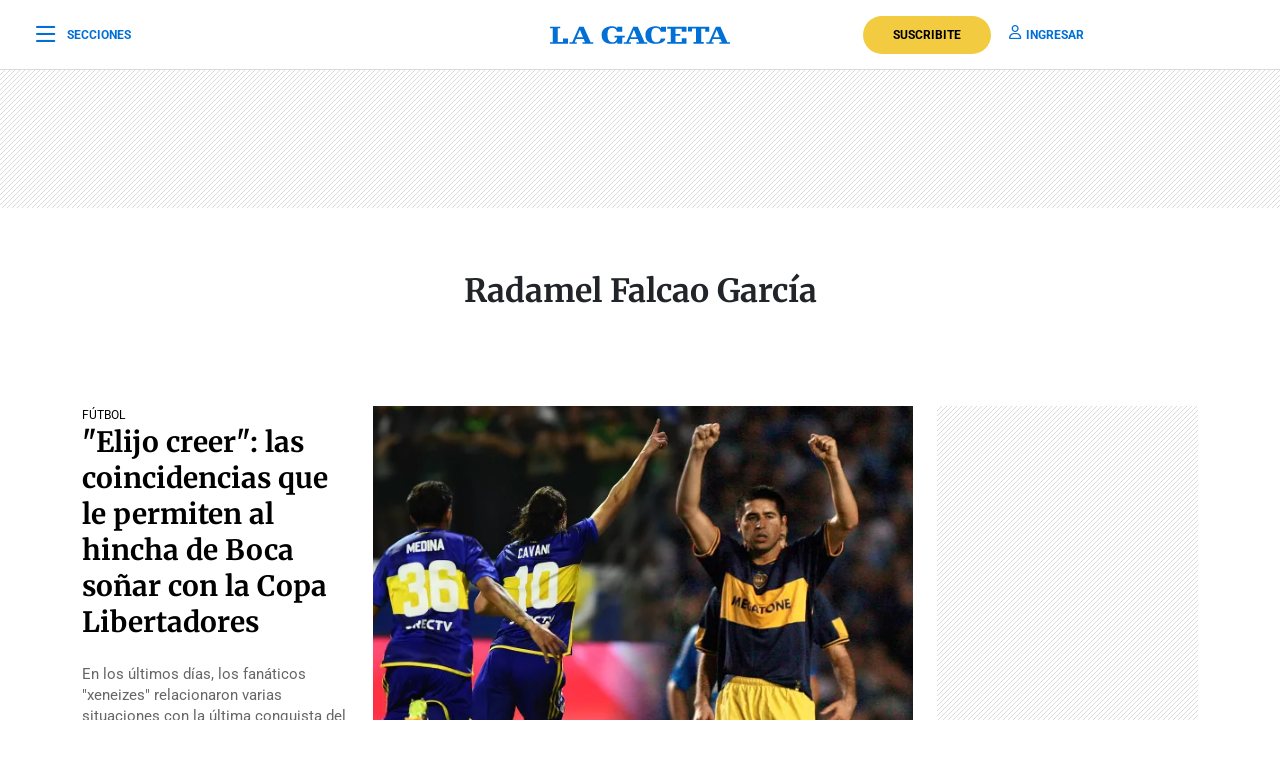

--- FILE ---
content_type: text/html; charset=UTF-8
request_url: https://www.lagaceta.com.ar/tags/1379/radamel-falcao-garcia
body_size: 22967
content:

<!DOCTYPE html>
<html lang="es-AR">
    <head>
        <meta charset="utf-8">
        <title>Noticias sobre Radamel Falcao García - LA GACETA Tucumán</title>
<meta name="viewport" content="width=device-width, initial-scale=1.0">
<meta name="theme-color" content="#ffffff">
<meta name="msapplication-navbutton-color" content="#ffffff">
<meta name="apple-mobile-web-app-status-bar-style" content="#ffffff">
<meta name="revisit-after" content="1 days">
<meta name="creation_date" content="04/08/1912">
<meta name="distribution" content="global">
<meta name="geo.position" content="-26.828;-65.2062">
<meta name="geo.country" content="AR-Tucumán">
<meta name="geo.placename" content="Tucumán, Argentina">
<meta name="geo.region" content="AR-T">
<meta name="ICBM" content="-26.828, -65.2062">
<meta name="google-signin-client_id" content="643316196002-5j7ap76e8col3p5vevkb290hbtcajmt8.apps.googleusercontent.com"><meta name="robots" content="index,follow,noodp"><meta name="robots" content="max-image-preview:large">
<meta name="robots" content="max-video-preview:10">
<meta name="msvalidate.01" content="C6E13896588C431179E6A869A6AE3A83">
<meta name="msvalidate.01" content="8C6EC418BFE57747E12F5FE09EA44468" /> <!--2005-->
<meta property="fb:app_id" content="201312843260601">
<meta property="fb:pages" content="21627077384">
<meta name="twitter:card" content="summary_large_image">
<meta name="twitter:site" content="@lagacetatucuman">
<meta name="twitter:creator" content="@lagacetatucuman">
<meta name="twitter:site:id" content="82403377">
<meta name="twitter:domain" content="lagaceta.com.ar">

<meta http-equiv="x-dns-prefetch-control" content="on">
<link rel="preconnect" href="https://www.lagaceta.com.ar/">
<link rel="dns-prefetch" href="https://www.lagaceta.com.ar/">
<link rel="preconnect" href="https://img.lagaceta.com.ar/">
<link rel="dns-prefetch" href="https://img.lagaceta.com.ar/">

<link rel="preconnect" href="https://cdn.lavoz.com.ar">
<link rel="dns-prefetch" href="https://cdn.lavoz.com.ar">

<link rel="preconnect" href="https://news.google.com">
<link rel="dns-prefetch" href="https://news.google.com">
<link rel="preconnect" href="https://www.google.com">
<link rel="dns-prefetch" href="https://www.google.com">

<link rel="preconnect" href="https://securepubads.g.doubleclick.net" crossorigin>
<link rel="dns-prefetch" href="https://securepubads.g.doubleclick.net">
<link rel="dns-prefetch" href="https://googleads.g.doubleclick.net">
<link rel="preconnect" href="https://www.googletagmanager.com" crossorigin>
<link rel="dns-prefetch" href="https://www.googletagmanager.com">
<link rel="preconnect" href="https://pagead2.googlesyndication.com">
<link rel="dns-prefetch" href="https://pagead2.googlesyndication.com">
<link rel="preconnect" href="https://td.doubleclick.net">
<link rel="dns-prefetch" href="https://td.doubleclick.net">
<link rel="preconnect" href="https://www.youtube.com">
<link rel="dns-prefetch" href="https://www.youtube.com">
<link rel="preconnect" href="https://cdn.ampproject.org" crossorigin>
<link rel="dns-prefetch" href="https://cdn.ampproject.org">
<link rel="preconnect" href="https://analytics.google.com">
<link rel="dns-prefetch" href="https://analytics.google.com">
<link rel="dns-prefetch" href="https://apis.google.com">

<link rel="dns-prefetch" href="https://sdk.mrf.io">


    <style>.container, .container-fluid, .container-lg, .container-md, .container-sm, .container-xl, .container-xxl{margin-right: auto !important; margin-left: auto !important;}</style>
    <style id="critical-css">
        body,html{font-family:Roboto,sans-serif;width:100%;height:100%}a{text-decoration:none}:focus-visible{outline:-webkit-focus-ring-color auto 0}.clear{clear:both}#sidebar{width:100%;max-width:100%;height:820px;max-height:820px;background-color:#000;padding:48px 24px;overflow:hidden}#sidebar .close{color:#fff;font-size:26px;float:right;margin:10px 0 0;padding:0}#sidebar .search{margin-bottom:48px;width:400px;padding-left:20px;height:44px;float:left;border:2px solid #333;-webkit-border-top-left-radius:6px;-moz-border-top-left-radius:6px;border-top-left-radius:6px;-webkit-border-top-right-radius:6px;-moz-border-top-right-radius:6px;border-top-right-radius:6px;-webkit-border-bottom-right-radius:6px;-moz-border-bottom-right-radius:6px;border-bottom-right-radius:6px;-webkit-border-bottom-left-radius:6px;-moz-border-bottom-left-radius:6px;border-bottom-left-radius:6px}#sidebar .search input{width:85%;background:0 0;height:40px;border:none;color:#fff;padding:0;font-size:16px;float:left}#sidebar .search button{width:15%;border:none;background:0 0;font-size:15px;color:#fff;padding:0;margin:0;float:left;height:40px}#sidebar .search button i{margin-top:2px;line-height:2}#sidebar .suscription{width:100%;text-align:center;display:flex;align-items:center;justify-content:center;margin-bottom:48px}#sidebar .suscription .text{font-size:18px;color:#fff;font-weight:300;display:flex;align-items:center;justify-content:center}#sidebar .suscription a{font-size:16px;font-weight:700;color:#c8a00e;border:2px solid #c8a00e;padding:6px 40px;margin-left:24px;-webkit-border-top-left-radius:30px;-moz-border-top-left-radius:30px;border-top-left-radius:30px;-webkit-border-top-right-radius:30px;-moz-border-top-right-radius:30px;border-top-right-radius:30px;-webkit-border-bottom-right-radius:30px;-moz-border-bottom-right-radius:30px;border-bottom-right-radius:30px;-webkit-border-bottom-left-radius:30px;-moz-border-bottom-left-radius:30px;border-bottom-left-radius:30px}#sidebar nav{margin-bottom:30px}#sidebar nav span{font-size:12px;font-weight:900;color:#fff;text-transform:uppercase;letter-spacing:3px;margin-bottom:24px;display:block}#sidebar nav ul{columns:3;-webkit-columns:3;-moz-columns:3;padding:0;margin:0}#sidebar nav ul.col2{columns:2;-webkit-columns:2;-moz-columns:2}#sidebar nav ul.col1{columns:1;-webkit-columns:1;-moz-columns:1}#sidebar nav ul li{display:block}#sidebar nav ul li a{font-size:15px;color:#fff;margin-bottom:18px;display:block}#sidebar .services{width:100%;display:flex;align-items:center;justify-content:space-around;padding:48px 0;border-top:1px solid #333;border-bottom:1px solid #333;margin-bottom:48px}#sidebar .services a{display:inline-block;color:#fff;text-align:center;font-size:14px;font-weight:400}#sidebar .services a i{font-size:24px;display:block;margin-bottom:10px}#sidebar .social{width:100%;text-align:right}#sidebar .social a{display:inline-block;color:#fff;font-size:18px;margin-left:32px}.body-blackout{position:absolute;z-index:2010;left:0;top:0;width:100%;height:100%;background-color:rgba(255,255,255,.9);display:none}.popup-modal{height:auto;width:600px;background-color:#fff;position:absolute;left:50%;top:10%;min-height:200px;transform:translate(-50%,-50%);padding:0;opacity:0;z-index:2011;box-shadow:0 5px 15px rgba(0,0,0,.5);border:1px solid;-webkit-border-top-left-radius:4px;-moz-border-top-left-radius:4px;border-top-left-radius:4px;-webkit-border-top-right-radius:4px;-moz-border-top-right-radius:4px;border-top-right-radius:4px;-webkit-border-bottom-right-radius:4px;-moz-border-bottom-right-radius:4px;border-bottom-right-radius:4px;-webkit-border-bottom-left-radius:4px;-moz-border-bottom-left-radius:4px;border-bottom-left-radius:4px;text-align:center}@media (max-width:575.98px){.popup-modal{width:90%;top:15%}}.popup-modal .close{position:absolute;font-size:22px;right:20px;top:10px;color:#333}header{width:100%;background-color:#fff;margin-bottom:48px}header .center{width:100%;display:flex;align-items:center;justify-content:space-between;padding:0 36px;height:100px;background-color:#fff;border-bottom:1px solid #dbdbdb}header .center .left{width:33%}header .center .left span{font-size:12px;color:#0070d7;text-transform:uppercase;font-weight:700;display:flex;align-items:center;padding:0;margin:0;line-height:0}header .center .left span i{font-size:22px;margin:2px 0 0;padding:0;line-height:0;margin-right:12px;float:left;margin-top:-2px}header .center .brand{width:34%;text-align:center;color:#0070d7}header .center .brand svg{width:286px;height:28px}header .center .brand path{fill:#0070d7}header .center .links{width:33%;text-align:right;display:flex;align-items:center;justify-content:right}header .center .links a{font-size:12px;font-weight:700;color:#0070d7;text-transform:uppercase;margin-left:18px}header .center .links a i{font-size:14px;color:#0070d7;margin-right:5px}header .center .links a.suscribe{background-color:#f2cb40;color:#000;padding:10px 30px;-webkit-border-top-left-radius:30px;-moz-border-top-left-radius:30px;border-top-left-radius:30px;-webkit-border-top-right-radius:30px;-moz-border-top-right-radius:30px;border-top-right-radius:30px;-webkit-border-bottom-right-radius:30px;-moz-border-bottom-right-radius:30px;border-bottom-right-radius:30px;-webkit-border-bottom-left-radius:30px;-moz-border-bottom-left-radius:30px;border-bottom-left-radius:30px}header.small .center{border-bottom:1px solid #dbdbdb;height:70px}header.small .center .brand svg{width:180px;height:18px}header.small .center .brand svg path{width:100%}header.section{margin-bottom:0}.titleHead{width:100%;border-top:1px solid #000;margin-bottom:24px}.titleHead span{font-size:24px;font-weight:900;color:#000;font-style:italic;font-family:Merriweather,serif;border-top:4px solid #000;display:inline-block;padding-top:10px;text-transform:none}.titleHead.rank span{font-size:16px;font-family:Roboto,sans-serif;font-style:normal;text-transform:uppercase;border-top:none}.titleHead.rank .line{width:30px;height:3px;background-color:#000;margin-bottom:0!important}@media (max-width:767.98px){#sidebar{height:100%;padding:48px 12px}#sidebar .close{position:absolute;top:23px;right:24px}#sidebar .search{width:100%;margin-top:40px}#sidebar .suscription{display:block}#sidebar .suscription .text{width:100%;display:block;text-align:center;font-size:18px;margin-bottom:24px}#sidebar .suscription a{margin:0}#sidebar .services{display:block;padding:30px 0 0}#sidebar .services a{width:33.3%;float:left;padding:16px 10px 0;height:88px;margin-bottom:24px}#sidebar .social{display:flex;align-items:center;justify-content:space-between;padding:0 24px}#sidebar .social a{margin:0}header.small{height:auto}header .center{padding:0 24px}header .center .left{width:10%}header .center .left span{font-size:0}header .center .brand{width:80%}header .center .links{width:10%}header .center .links .suscribe{display:none}header .center .links a{font-size:0}header .center .links a i{font-size:22px}}@media (max-width:991.98px){#sidebar{height:100%;padding:48px 12px}#sidebar .close{position:absolute;top:23px;right:24px}#sidebar .search{width:100%;margin-top:40px}#sidebar .suscription{display:block}#sidebar .suscription .text{width:100%;display:block;text-align:center;font-size:18px;margin-bottom:24px}#sidebar .suscription a{margin:0}header.small{height:auto}header .center{padding:0 24px}header .center .left{width:10%}header .center .left span{font-size:0}header .center .brand{width:80%}header .center .links{width:10%}header .center .links .suscribe{display:none}header .center .links a{font-size:0}header .center .links a i{font-size:22px}}@media (min-width:1199.98px)and (max-width:2800px){.container{max-width:1296px}}@media (min-width:992px)and (max-width:1199.97px){.container{max-width:100%}}@media (max-width:575.98px){.col-12{--bs-gutter-x:3rem}#sidebar{padding:48px 12px}#sidebar .close{position:absolute;top:23px;right:24px}#sidebar .search{width:100%;margin-top:40px}#sidebar .suscription{display:block}#sidebar .suscription .text{width:100%;display:block;text-align:center;font-size:18px;margin-bottom:24px}#sidebar .suscription a{margin:0}#sidebar nav ul{columns:2;-webkit-columns:2;-moz-columns:2}#sidebar .services{display:block;padding:30px 0 0}#sidebar .services a{width:33.3%;float:left;padding:16px 10px 0;height:88px;margin-bottom:24px}#sidebar .services a:nth-child(7){width:100%;border:1px solid #333;-webkit-border-top-left-radius:6px;-moz-border-top-left-radius:6px;border-top-left-radius:6px;-webkit-border-top-right-radius:6px;-moz-border-top-right-radius:6px;border-top-right-radius:6px;-webkit-border-bottom-right-radius:6px;-moz-border-bottom-right-radius:6px;border-bottom-right-radius:6px;-webkit-border-bottom-left-radius:6px;-moz-border-bottom-left-radius:6px;border-bottom-left-radius:6px;display:flex;align-items:center;justify-content:center;height:auto;padding:6px;gap:12px;margin-top:24px}#sidebar .services a:nth-child(7) i{margin:0}#sidebar .social{display:flex;align-items:center;justify-content:space-between;padding:0 24px}#sidebar .social a{margin:0}header{margin-bottom:0}header.small{height:auto}header .center{padding:0 24px}header .center .left{width:10%}header .center .left span{font-size:0}header .center .brand{width:80%}header .center .links{width:10%}header .center .links .suscribe{display:none}header .center .links a{font-size:0;display:block}header .center .links a i{font-size:22px}}.add{background:url("assets/2022/images/patternAdd.png");display:flex;align-items:center;justify-content:center;margin-bottom:48px}.add.side{padding:0}.add.big{margin-bottom:0}.container{width:100%;padding-right:var(--bs-gutter-x,.75rem);padding-left:var(--bs-gutter-x,.75rem);margin-right:auto;margin-left:auto}@media (min-width:576px){.container{max-width:540px}}@media (min-width:768px){.container{max-width:720px}}@media (min-width:992px){.container{max-width:960px}}@media (min-width:1200px){.container{max-width:1140px}}@media (min-width:1400px){.container{max-width:1320px}}.row{--bs-gutter-x:1.5rem;--bs-gutter-y:0;display:flex;flex-wrap:wrap;margin-top:calc(-1 * var(--bs-gutter-y));margin-right:calc(-.5 * var(--bs-gutter-x));margin-left:calc(-.5 * var(--bs-gutter-x))}.row>*{box-sizing:border-box;flex-shrink:0;width:100%;max-width:100%;padding-right:calc(var(--bs-gutter-x) * .5);padding-left:calc(var(--bs-gutter-x) * .5);margin-top:var(--bs-gutter-y)}.col-12{flex:0 0 auto;width:100%}@media (min-width:768px){.col-md-6{flex:0 0 auto;width:50%}}@media (min-width:992px){.col-lg-3{flex:0 0 auto;width:25%}.col-lg-4{flex:0 0 auto;width:33.33333333%}.col-lg-5{flex:0 0 auto;width:41.66666667%}.col-lg-9{flex:0 0 auto;width:75%}}.d-none{display:none!important}@media (min-width:1400px){.d-xxl-block{display:block!important}}:root{--bs-blue:#0d6efd;--bs-indigo:#6610f2;--bs-purple:#6f42c1;--bs-pink:#d63384;--bs-red:#dc3545;--bs-orange:#fd7e14;--bs-yellow:#ffc107;--bs-green:#198754;--bs-teal:#20c997;--bs-cyan:#0dcaf0;--bs-white:#fff;--bs-gray:#6c757d;--bs-gray-dark:#343a40;--bs-gray-100:#f8f9fa;--bs-gray-200:#e9ecef;--bs-gray-300:#dee2e6;--bs-gray-400:#ced4da;--bs-gray-500:#adb5bd;--bs-gray-600:#6c757d;--bs-gray-700:#495057;--bs-gray-800:#343a40;--bs-gray-900:#212529;--bs-primary:#0d6efd;--bs-secondary:#6c757d;--bs-success:#198754;--bs-info:#0dcaf0;--bs-warning:#ffc107;--bs-danger:#dc3545;--bs-light:#f8f9fa;--bs-dark:#212529;--bs-primary-rgb:13,110,253;--bs-secondary-rgb:108,117,125;--bs-success-rgb:25,135,84;--bs-info-rgb:13,202,240;--bs-warning-rgb:255,193,7;--bs-danger-rgb:220,53,69;--bs-light-rgb:248,249,250;--bs-dark-rgb:33,37,41;--bs-white-rgb:255,255,255;--bs-black-rgb:0,0,0;--bs-body-color-rgb:33,37,41;--bs-body-bg-rgb:255,255,255;--bs-font-sans-serif:system-ui,-apple-system,"Segoe UI",Roboto,"Helvetica Neue",Arial,"Noto Sans","Liberation Sans",sans-serif,"Apple Color Emoji","Segoe UI Emoji","Segoe UI Symbol","Noto Color Emoji";--bs-font-monospace:SFMono-Regular,Menlo,Monaco,Consolas,"Liberation Mono","Courier New",monospace;--bs-gradient:linear-gradient(180deg, rgba(255, 255, 255, 0.15), rgba(255, 255, 255, 0));--bs-body-font-family:var(--bs-font-sans-serif);--bs-body-font-size:1rem;--bs-body-font-weight:400;--bs-body-line-height:1.5;--bs-body-color:#212529;--bs-body-bg:#fff}*,::after,::before{box-sizing:border-box}@media (prefers-reduced-motion:no-preference){:root{scroll-behavior:smooth}}body{margin:0;font-family:var(--bs-body-font-family);font-size:var(--bs-body-font-size);font-weight:var(--bs-body-font-weight);line-height:var(--bs-body-line-height);color:var(--bs-body-color);text-align:var(--bs-body-text-align);background-color:var(--bs-body-bg);-webkit-text-size-adjust:100%}h1,h2{margin-top:0;margin-bottom:.5rem;font-weight:500;line-height:1.2}h1{font-size:calc(1.375rem + 1.5vw)}@media (min-width:1200px){.col-xl-3{flex:0 0 auto;width:25%}.col-xl-4{flex:0 0 auto;width:33.33333333%}.col-xl-5{flex:0 0 auto;width:41.66666667%}.col-xl-9{flex:0 0 auto;width:75%}.d-xl-block{display:block!important}h1{font-size:2.5rem}}h2{font-size:calc(1.325rem + .9vw)}@media (min-width:1200px){h2{font-size:2rem}}p{margin-top:0;margin-bottom:1rem}ul{padding-left:2rem}ul{margin-top:0;margin-bottom:1rem}a{color:#0d6efd;text-decoration:underline}a:not([href]):not([class]){color:inherit;text-decoration:none}img,svg{vertical-align:middle}button{border-radius:0}button,input{margin:0;font-family:inherit;font-size:inherit;line-height:inherit}button{text-transform:none}[type=button],button{-webkit-appearance:button}::-moz-focus-inner{padding:0;border-style:none}::-webkit-datetime-edit-day-field,::-webkit-datetime-edit-fields-wrapper,::-webkit-datetime-edit-hour-field,::-webkit-datetime-edit-minute,::-webkit-datetime-edit-month-field,::-webkit-datetime-edit-text,::-webkit-datetime-edit-year-field{padding:0}::-webkit-inner-spin-button{height:auto}::-webkit-search-decoration{-webkit-appearance:none}::-webkit-color-swatch-wrapper{padding:0}::-webkit-file-upload-button{font:inherit}::file-selector-button{font:inherit}::-webkit-file-upload-button{font:inherit;-webkit-appearance:button}a{text-decoration:none!important}body{font-family:Roboto,sans-serif!important}@font-face{font-family:Merriweather;font-style:normal;font-weight:300 700;font-stretch:100%;font-display:swap;src:url(https://fonts.gstatic.com/s/merriweather/v32/u-4e0qyriQwlOrhSvowK_l5UcA6zuSYEqOzpPe3HOZJ5eX1WtLaQwmYiSeqqJ-k.woff2) format('woff2');unicode-range:U+0000-00FF,U+0131,U+0152-0153,U+02BB-02BC,U+02C6,U+02DA,U+02DC,U+0304,U+0308,U+0329,U+2000-206F,U+20AC,U+2122,U+2191,U+2193,U+2212,U+2215,U+FEFF,U+FFFD}@font-face{font-family:Roboto;font-style:normal;font-weight:100 900;font-stretch:100%;font-display:swap;src:url(https://fonts.gstatic.com/s/roboto/v48/KFO7CnqEu92Fr1ME7kSn66aGLdTylUAMa3yUBA.woff2) format('woff2');unicode-range:U+0000-00FF,U+0131,U+0152-0153,U+02BB-02BC,U+02C6,U+02DA,U+02DC,U+0304,U+0308,U+0329,U+2000-206F,U+20AC,U+2122,U+2191,U+2193,U+2212,U+2215,U+FEFF,U+FFFD}.sectionHead{margin-top:64px;margin-bottom:72px;text-align:center}.sectionHead h1{font-family:Merriweather,serif;font-size:32px;font-weight:700;margin-bottom:24px}.block{width:100%;display:inline-block;margin-bottom:48px}.block .date{margin-top:10px;margin-bottom:24px}.block .date span{font-size:13px;color:#666;text-transform:uppercase;letter-spacing:1px}.block .date .line{width:32px;height:1px;background-color:#666;display:block;margin-bottom:12px}.block .card{padding-bottom:16px;margin-bottom:16px;position:relative;border-bottom:1px solid #dbdbdb;position:relative}.block .card .image{width:30%;float:left;height:auto;position:relative;margin-bottom:0;margin-right:24px}.block .card .image img{width:100%;height:auto}.block .card .text{width:calc(55% - 24px);float:left}.block .card .text .tag{font-size:12px;color:#000;text-transform:uppercase;margin-bottom:10px;display:block}.block .card .text .tags{display:flex;align-items:center;justify-content:start;margin-bottom:10px}.block .card .text .tags .tag{margin-bottom:0}.block .card .text h2{font-family:Merriweather,serif;color:#000;font-size:21px;line-height:29px;font-weight:700}.block .card .text h2 a{color:#000;margin:0 0 12px;padding:0}.block .card .text p{font-size:15px;line-height:21px;color:#666;margin:0 0 10px;padding:0;display:-webkit-box;-webkit-line-clamp:4;-webkit-box-orient:vertical;overflow:hidden}.block .card.bigright{border:none;margin-bottom:24px!important}.block .card.bigright .image{float:right;width:65%;margin-right:0}.block .card.bigright .text{float:left;text-align:left;width:35%;margin:0;padding:0 24px 0 0}.block .card.bigright .text .tag{margin-bottom:0}.block .card.bigright .text h2{margin-bottom:24px}.block .card.bigright .text h2 a{font-size:28px;line-height:36px;font-weight:700}.block .card.noBorder{border:none}.block .card.noBorder .text h2{font-size:18px;line-height:26px}.block.ranking .card{padding-bottom:0;margin-bottom:18px;border:none}.block.ranking .card .image{width:90px;height:90px;float:left;overflow:hidden;position:relative;margin-right:0;margin-bottom:0}.block.ranking .card .image img{height:100%;width:auto}.block.ranking .card .image .level .number{font-family:Merriweather,serif;font-weight:900;font-size:100px;line-height:65px;color:#fff;position:absolute;bottom:0;left:10px}.block.ranking .card .text{width:calc(100% - 102px);float:right}.block.ranking .card .text h2{font-family:Merriweather,serif;color:#000;font-size:15px;font-weight:400;line-height:21px;display:-webkit-box;-webkit-line-clamp:4;-webkit-box-orient:vertical;overflow:hidden}.block.ranking .card .text h2 a{color:#000}@media (max-width:991.98px){.sectionHead{margin-top:44px;margin-bottom:12px}.block .card h2{margin-bottom:18px}.block .card h2 a{font-weight:700;font-size:20px;line-height:29px;color:#000;font-family:Merriweather,serif}.block .card .text{width:calc(65% - 24px)}}@media (max-width:575.98px){.col-12{--bs-gutter-x:3rem}.popup-modal{width:100%;position:fixed;top:inherit;bottom:-210px;padding:0 0 55px}.body-blackout{overflow:hidden}.sectionHead{margin-bottom:0}.sectionHead h1{font-size:28px}.block .card h2{margin-bottom:18px}.block .card h2 a{font-weight:700;font-size:20px;line-height:29px;color:#000;font-family:Merriweather,serif}.block .card .image{width:35%;margin-right:18px}.block .card .text{width:calc(65% - 18px)}.block .card .text p{font-size:15px;line-height:21px;margin-bottom:0}.block.ranking{border-bottom:1px solid #dbdbdb;margin-bottom:24px;padding-bottom:12px}.block.ranking .card .text h2{font-weight:400}.block.ranking .card .text h2 a{font-size:15px;line-height:21px;font-weight:400}}@font-face{font-family:lg;font-weight:400;font-style:normal;font-display:swap;src:url('https://www.lagaceta.com.ar/assets/2022/fonts/icons/lg.2025.1.compressed.woff2') format('woff2')}[class^=icon-]{font-family:lg!important;speak:never;font-style:normal;font-weight:400;font-variant:normal;text-transform:none;line-height:1;-webkit-font-smoothing:antialiased;-moz-osx-font-smoothing:grayscale}.icon-bars-regular:before{content:"\e912"}.icon-envelope-light:before{content:"\e922"}.icon-facebook-f-brands:before{content:"\e923"}.icon-instagram-brands:before{content:"\e927"}.icon-magnifying-glass-regular:before{content:"\e928"}.icon-newspaper-light:before{content:"\e92a"}.icon-plus-light:before{content:"\e92c"}.icon-user-regular:before{content:"\e938"}.icon-xmark-regular:before{content:"\e939"}.icon-youtube-brands:before{content:"\e93a"}.icon-noro:before{content:"\e946"}.icon-gift-card-light:before{content:"\e947"}.icon-house-light:before{content:"\e948"}.icon-tiktok:before{content:"\e969"}.icon-x-twitter:before{content:"\e96a"}.icon-games:before{content:"\e96c"}.bn90{height:138px}    </style>
    <style>
    .authorProfile{margin-top:64px;margin-bottom:24px;text-align:center}.authorProfile img{width:120px;height:120px;-webkit-border-top-left-radius:120px;-moz-border-top-left-radius:120px;border-top-left-radius:120px;-webkit-border-top-right-radius:120px;-moz-border-top-right-radius:120px;border-top-right-radius:120px;-webkit-border-bottom-right-radius:120px;-moz-border-bottom-right-radius:120px;border-bottom-right-radius:120px;-webkit-border-bottom-left-radius:120px;-moz-border-bottom-left-radius:120px;border-bottom-left-radius:120px;margin-bottom:12px}.authorProfile h1{font-size:32px;font-weight:700;margin-bottom:4px}.authorProfile p{font-size:16px;margin-bottom:12px;color:#666}.authorProfile a{font-size:18px;color:#0070d7;margin:0 9px;cursor:pointer}@media(max-width:575.98px){.authorProfile{margin-top:48px;margin-bottom:0}.authorProfile h1{font-size:28px}}.fulltag{width:100%;padding:30px 0 30px 24px;border:1px solid #dbdbdb;-webkit-border-top-left-radius:4px;-moz-border-top-left-radius:4px;border-top-left-radius:4px;-webkit-border-top-right-radius:4px;-moz-border-top-right-radius:4px;border-top-right-radius:4px;-webkit-border-bottom-right-radius:4px;-moz-border-bottom-right-radius:4px;border-bottom-right-radius:4px;-webkit-border-bottom-left-radius:4px;-moz-border-bottom-left-radius:4px;border-bottom-left-radius:4px;display:flex;justify-content:space-between;column-gap:24px}.fulltag .text{text-align:left;width:70%;padding-right:24px}.fulltag .text h1{font-size:32px;font-weight:700;margin:0 0 3px 0;font-family:"Roboto",sans-serif}.fulltag .text h3{font-size:16px;font-weight:400;margin-bottom:12px}.fulltag .text p{font-size:15px;font-weight:400;color:#666}.fulltag .text p span{display:none}.fulltag .text a{font-size:15px;font-weight:400;color:#000;display:inline-block}.fulltag .text a i{float:left;margin-top:3px;margin-right:5px}.fulltag .info{width:30%;text-align:left;position:relative}.fulltag .info h4{font-size:14px;font-weight:700;text-transform:uppercase;margin-bottom:10px}.fulltag .info p{font-size:15px;font-weight:400;color:#666;margin-bottom:10px}.fulltag .info p b{font-weight:400;color:#000}.fulltag .info .social{position:absolute;bottom:0;left:0;border-top:1px solid #dbdbdb;width:100%;padding-top:24px}.fulltag .info .social a{font-size:20px;margin-right:24px;color:#0070d7}@media(max-width:991.98px){.sectionHead{margin-top:44px;margin-bottom:12px}.sectionHead .fulltag{flex-direction:column;padding:30px 24px;margin-bottom:24px}.sectionHead .fulltag .image{width:100%;text-align:center;margin-bottom:24px}.sectionHead .fulltag .text{width:100%}.sectionHead .fulltag .info{width:100%}.sectionHead .fulltag .info .social{position:relative;margin-top:24px}.sectionHead .fulltag .info .social a{display:inline-block;margin-bottom:0}}@media(max-width:575.98px){.sectionHead .fulltag{flex-direction:column;padding:30px 24px;margin-bottom:24px}.sectionHead .fulltag .image{width:100%;text-align:center;margin-bottom:24px}.sectionHead .fulltag .text{width:100%}.sectionHead .fulltag .info{width:100%}.sectionHead .fulltag .info .social{position:relative;margin-top:24px}.sectionHead .fulltag .info .social a{display:inline-block;margin-bottom:0}}
</style>
    
<link rel="preload" href="https://www.lagaceta.com.ar/assets/2022/css/base.min.25.4.css" as="style" onload="this.onload=null;this.rel='stylesheet'">
<!-- Desktop -->
    <link rel="preload" href="https://fonts.gstatic.com/s/merriweather/v32/u-4e0qyriQwlOrhSvowK_l5UcA6zuSYEqOzpPe3HOZJ5eX1WtLaQwmYiSeqqJ-k.woff2" as="font" type="font/woff2" crossorigin>
    <link rel="preload" href="https://fonts.gstatic.com/s/roboto/v48/KFO7CnqEu92Fr1ME7kSn66aGLdTylUAMa3yUBA.woff2" as="font" type="font/woff2" crossorigin>
    <link rel="preload" href="https://www.lagaceta.com.ar/assets/2022/css/bootstrap-grid-reboot.min.css" as="style" onload="this.onload=null;this.rel='stylesheet'">
<link rel="preload" href="https://www.lagaceta.com.ar/assets/2022/fonts/icons/lg.2025.1.compressed.woff2" as="font" type="font/woff2" crossorigin>
<style>
.body.paywall.amp-mode-mouse { position: static;} header .access ul li, header .access ul li a { position: static;} a { text-decoration: none !important;} body {font-family: "Roboto", sans-serif !important;} .article .articleHead h1 {font-weight: 700 !important; font-family: 'Merriweather', 'XMerriweather' !important;} .article .articleBody p {font-family: 'Merriweather', 'XMerriweather' !important;} .article .articleHead h2,.article .articleHead .breadcrumb {font-family: 'Roboto', 'XRoboto';}
 </style>
<!-- Bootstrap -->
    <link rel="preload" href="https://www.lagaceta.com.ar/assets/2022/css/bootstrap-grid-reboot.min.css" as="style" onload="this.onload=null;this.rel='stylesheet'">
    <noscript>
    <link rel="preload" href="https://www.lagaceta.com.ar/assets/2022/css/bootstrap-grid-reboot.min.css" as="style" onload="this.onload=null;this.rel='stylesheet'">
    </noscript>

<style>
@font-face {
    font-family: 'Merriweather';
    font-style: normal;
    font-weight: 300 700;
    font-stretch: 100%;
    font-display: swap;
    src: url(https://fonts.gstatic.com/s/merriweather/v32/u-4e0qyriQwlOrhSvowK_l5UcA6zuSYEqOzpPe3HOZJ5eX1WtLaQwmYiSeqqJ-k.woff2) format('woff2');
    unicode-range: U+0000-00FF, U+0131, U+0152-0153, U+02BB-02BC, U+02C6, U+02DA, U+02DC, U+0304, U+0308, U+0329, U+2000-206F, U+20AC, U+2122, U+2191, U+2193, U+2212, U+2215, U+FEFF, U+FFFD;
    }
@font-face {
    font-family: 'XMerriweather';
    src: local("Times New Roman");
    size-adjust: 119.69999999999996%;
    ascent-override: 80%;
}
@font-face {
    font-family: 'Roboto';
    font-style: normal;
    font-weight: 100 900;
    font-stretch: 100%;
    font-display: swap;
    src: url(https://fonts.gstatic.com/s/roboto/v48/KFO7CnqEu92Fr1ME7kSn66aGLdTylUAMa3yUBA.woff2) format('woff2');
    unicode-range: U+0000-00FF, U+0131, U+0152-0153, U+02BB-02BC, U+02C6, U+02DA, U+02DC, U+0304, U+0308, U+0329, U+2000-206F, U+20AC, U+2122, U+2191, U+2193, U+2212, U+2215, U+FEFF, U+FFFD;
    }
@font-face {
    font-family: 'XRoboto';
    src: local(Arial);
    size-adjust: 100.13%;
    ascent-override: 96%;
}
</style>

<!-- Css -->
    <link rel="preload" href="https://www.lagaceta.com.ar/assets/2022/css/section.min.v2.8.css" as="style" onload="this.onload=null;this.rel='stylesheet'">

<style>
@font-face{font-family:lg;font-weight:400;font-style:normal;font-display:swap;src:url('https://www.lagaceta.com.ar/assets/2022/fonts/icons/lg.2025.10.woff2') format('woff2')}[class*=" icon-"],[class^=icon-]{font-family:lg!important;speak:never;font-style:normal;font-weight:400;font-variant:normal;text-transform:none;line-height:1;-webkit-font-smoothing:antialiased;-moz-osx-font-smoothing:grayscale}.icon-comments-thin:before{content:"\e900"}.icon-game-board-simple-thin:before{content:"\e901"}.icon-volume-high-thin:before{content:"\e902"}.icon-homee74c86fe6cb9354b7cfdfec19054ae32:before{content:"\e903"}.icon-plus36de6c6e72083b5fe2aca2441f53acf7:before{content:"\e904"}.icon-messages-regular:before{content:"\e905"}.icon-trash-can-light:before{content:"\e906"}.icon-pen-to-square-regular:before{content:"\e907"}.icon-badge-percent-light:before{content:"\e908"}.icon-google:before{content:"\e909"}.icon-spotify:before{content:"\e90a"}.icon-microphone-light:before{content:"\e90b"}.icon-arrow-up-right-from-square-regular:before{content:"\e90c"}.icon-angle-down-solid:before{content:"\e90d"}.icon-arrow-down-light:before{content:"\e90e"}.icon-arrow-right-from-bracket-regular:before{content:"\e90f"}.icon-arrow-right-regular:before{content:"\e910"}.icon-arrow-up-light:before{content:"\e911"}.icon-bars-regular:before{content:"\e912"}.icon-bell-regular:before{content:"\e913"}.icon-bookmark-regular:before{content:"\e914"}.icon-camera-regular:before{content:"\e915"}.icon-chart-bar-light:before{content:"\e916"}.icon-check-solid:before{content:"\e917"}.icon-circle-check-light:before{content:"\e918"}.icon-circle-check-solid:before{content:"\e919"}.icon-circle-question-regular:before{content:"\e91a"}.icon-cloud-sun-light:before{content:"\e91b"}.icon-comment-light:before{content:"\e91c"}.icon-comment-slash-regular:before{content:"\e91d"}.icon-comments-light:before{content:"\e91e"}.icon-comments-regular:before{content:"\e91f"}.icon-copy-light:before{content:"\e920"}.icon-droplet-light:before{content:"\e921"}.icon-envelope-light:before{content:"\e922"}.icon-facebook-f-brands:before{content:"\e923"}.icon-futbol-light:before{content:"\e924"}.icon-gear-regular:before{content:"\e925"}.icon-hand-fingers-crossed-light:before{content:"\e926"}.icon-instagram-brands:before{content:"\e927"}.icon-magnifying-glass-regular:before{content:"\e928"}.icon-money-bills-simple-light:before{content:"\e929"}.icon-newspaper-light:before{content:"\e92a"}.icon-play-regular:before{content:"\e92b"}.icon-plus-light:before{content:"\e92c"}.icon-share-light:before{content:"\e92d"}.icon-share-regular:before{content:"\e92e"}.icon-signal-stream-solid:before{content:"\e92f"}.icon-star-regular:before{content:"\e930"}.icon-star-solid:before{content:"\e931"}.icon-tag-light:before{content:"\e932"}.icon-text-size-regular:before{content:"\e933"}.icon-thumbs-down-regular:before{content:"\e934"}.icon-thumbs-up-regular:before{content:"\e935"}.icon-twitter-brands:before{content:"\e936"}.icon-unlock-keyhole-regular:before{content:"\e937"}.icon-user-regular:before{content:"\e938"}.icon-xmark-regular:before{content:"\e939"}.icon-youtube-brands:before{content:"\e93a"}.icon-envelope-regular:before{content:"\e93b"}.icon-xmark-light:before{content:"\e93c"}.icon-whatsapp-brands:before{content:"\e93d"}.icon-plus-regular:before{content:"\e93e"}.icon-angle-right-regular:before{content:"\e93f"}.icon-angle-down-regular:before{content:"\e940"}.icon-facebook-brands:before{content:"\e941"}.icon-unlock-keyhole-solid:before{content:"\e942"}.icon-angle-up-regular:before{content:"\e943"}.icon-comment-regular:before{content:"\e944"}.icon-user-group-regular:before{content:"\e945"}.icon-noro:before{content:"\e946"}.icon-gift-card-light:before{content:"\e947"}.icon-house-light:before{content:"\e948"}.icon-circle-check-thin:before{content:"\e949"}.icon-envelope-open-text-thin:before{content:"\e94a"}.icon-angle-right-solid:before{content:"\e94b"}.icon-game_Mesadetrabajo1:before{content:"\e94c"}.icon-circle-dollar-regular:before{content:"\e94d"}.icon-video:before{content:"\e94e"}.icon-gift-regular:before{content:"\e94f"}.icon-envelope:before{content:"\e950"}.icon-newspapper-thin:before{content:"\e951"}.icon-support:before{content:"\e952"}.icon-headphones:before{content:"\e953"}.icon-linkedin:before{content:"\e954"}.icon-clock:before{content:"\e955"}.icon-cloud-sun-thin:before{content:"\e956"}.icon-coins:before{content:"\e957"}.icon-newspaper-thin:before{content:"\e958"}.icon-lotery:before{content:"\e959"}.icon-magnifying-glass-thin:before{content:"\e95a"}.icon-money-bill-trend-up-thin:before{content:"\e95b"}.icon-eye-slash-regular:before{content:"\e95c"}.icon-shield-check-regular:before{content:"\e95d"}.icon-users-regular:before{content:"\e95e"}.icon-badge-percent-thin:before{content:"\e95f"}.icon-lock-keyhole-open-thin:before{content:"\e960"}.icon-user-headset-thin:before{content:"\e961"}.icon-users-thin:before{content:"\e962"}.icon-bullseye-pointer-thin:before{content:"\e963"}.icon-message-exclamation-thin:before{content:"\e964"}.icon-triangle:before{content:"\e965"}.icon-users-light:before{content:"\e966"}.icon-strava:before{content:"\e967"}.icon-arrows-left-right-thin:before{content:"\e968"}.icon-tiktok:before{content:"\e969"}.icon-x-twitter:before{content:"\e96a"}.icon-ellipsis-regular:before{content:"\e96b"}.icon-games:before{content:"\e96c"}.icon-services:before{content:"\e96d"}.icon-angle-left-regular-full:before {content: "\e971";}
</style><script async="async" src="https://securepubads.g.doubleclick.net/tag/js/gpt.js" crossorigin="anonymous"></script>

<script async src="https://cdn.ampproject.org/v0.js"></script>
<script async custom-element="amp-sidebar" src="https://cdn.ampproject.org/v0/amp-sidebar-0.1.js"></script>
<script async custom-element="amp-carousel" src="https://cdn.ampproject.org/v0/amp-carousel-0.2.js"></script>


	<meta http-equiv="Pragma" content="no-cache">
	<meta http-equiv="cache-control" content="no-cache">
	<meta http-equiv="Expires" content="-1">

<link rel="alternate" href="https://feeds.feedburner.com/LaGacetaUltimoMomento?format=xml" type="application/rss+xml" title="La Gaceta - Ultimo Momento">
<link rel="alternate" href="https://feeds.feedburner.com/LaGaceta-General?format=xml" type="application/rss+xml" title="La Gaceta">
<link rel="alternate" href="https://feeds.feedburner.com/lgplay?format=xml" type="application/rss+xml" title="LG Play">
<link href="https://www.lagaceta.com.ar/images/favicon.ico" rel="shortcut icon" type="image/x-icon">
<link href="https://www.lagaceta.com.ar/apple-touch-icon.png" rel="apple-touch-icon">
<link href="https://www.lagaceta.com.ar/apple-touch-icon-114x114-precomposed.png" rel="apple-touch-icon-precomposed">
<link href="https://www.lagaceta.com.ar/apple-touch-icon-120x120-precomposed.png" rel="apple-touch-icon-precomposed">
<meta property="og:title" content="Noticias sobre Radamel Falcao García - LA GACETA Tucumán"><meta property="og:title" content="Noticias sobre Radamel Falcao García - LA GACETA Tucumán"><link rel="canonical" href="https://www.lagaceta.com.ar/tags/1379/radamel-falcao-garcia"><meta name="keywords" content="Radamel Falcao García, LA GACETA Tucumán"><meta name="news_keywords" content="Radamel Falcao García, LA GACETA Tucumán"><meta name="description" content="Todas las noticias sobre Radamel Falcao García y las últimas noticias de Argentina y el mundo en LA GACETA Tucumán"><meta property="og:description" content="Todas las noticias sobre Radamel Falcao García y las últimas noticias de Argentina y el mundo en LA GACETA Tucumán"><meta name="twitter:description" content="Todas las noticias sobre Radamel Falcao García y las últimas noticias de Argentina y el mundo en LA GACETA Tucumán"><link rel="image_src" type="image/webp" href="https://www.lagaceta.com.ar/images/ico-logo720.webp"><meta name="twitter:image" content="https://www.lagaceta.com.ar/images/ico-logo720.webp"><meta property="og:image" content="https://www.lagaceta.com.ar/images/ico-logo720.webp"><meta property="og:image:type" content="image/webp"><meta name="author" content="La Gaceta"><meta name="LGParse:type" content="listArticles">
<script>window.dataLayer = window.dataLayer || [];</script>
		<script>
	dataLayer.push({'plataforma': 'desktop'});
	</script>


    <script type="application/ld+json">{"@context":"http:\/\/schema.org","@graph":[{"@type":"NewsMediaOrganization","name":"LA GACETA","@id":"https:\/\/www.lagaceta.com.ar\/","url":"https:\/\/www.lagaceta.com.ar\/","description":"El diario de Tucum\u00e1n, noticias 24 horas online - San Miguel de Tucum\u00e1n - Argentina - Ultimo momento - Ultimas noticias","alternateName":"LG","foundingDate":"1912-08-04","logo":{"@type":"ImageObject","url":"https:\/\/www.lagaceta.com.ar\/images\/ico-logo720.webp","height":"720","width":"1200"},"sameAs":["https:\/\/www.youtube.com\/user\/lagacetatucuman","https:\/\/www.instagram.com\/lagacetatucuman\/","https:\/\/www.facebook.com\/lagaceta","https:\/\/twitter.com\/lagacetatucuman"]},{"@type":"CollectionPage","url":"https:\/\/www.lagaceta.com.ar\/tags\/1379\/radamel-falcao-garcia","inLanguage":"es","name":"Radamel Falcao Garc\u00eda","mainEntity":{"@type":"ItemList","itemListElement":[{"@type":"ListItem","url":"https:\/\/www.lagaceta.com.ar\/nota\/1009839\/deportes\/elijo-creer-coincidencias-le-permiten-al-hincha-boca-sonar-copa-libertadores.html","position":1},{"@type":"ListItem","url":"https:\/\/www.lagaceta.com.ar\/nota\/817151\/deportes\/sorpresiva-llegada-icardi-psg-todo-lo-dejo-ultimo-dia-mercado-europeo.html","position":2},{"@type":"ListItem","url":"https:\/\/www.lagaceta.com.ar\/nota\/809280\/deportes\/copa-america-falcao-ospina-aseguran-argentina-sigue-siendo-favorita.html","position":3},{"@type":"ListItem","url":"https:\/\/www.lagaceta.com.ar\/nota\/747832\/deportes\/falcao-tapia-reconocieron-hablaron-otros-resultados.html","position":4},{"@type":"ListItem","url":"https:\/\/www.lagaceta.com.ar\/nota\/654868\/deportes\/blooper-falcao-delantero-paso-tigre-gatito.html","position":5},{"@type":"ListItem","url":"https:\/\/www.lagaceta.com.ar\/nota\/602042\/deportes\/falcao-volver-al-gol-siempre-da-confianza.html","position":6},{"@type":"ListItem","url":"https:\/\/www.lagaceta.com.ar\/nota\/595163\/mundial-futbol-brasil-2014\/heredero.html","position":7},{"@type":"ListItem","url":"https:\/\/www.lagaceta.com.ar\/nota\/595031\/mundial-futbol-brasil-2014\/colombia-respira-tranquilo-pero-no-quiere-perder-otro-delantero.html","position":8},{"@type":"ListItem","url":"https:\/\/www.lagaceta.com.ar\/nota\/594823\/mundial-futbol-brasil-2014\/colombia-arranco-copa-goleada-sobre-grecia.html","position":9},{"@type":"ListItem","url":"https:\/\/www.lagaceta.com.ar\/nota\/594111\/mundial-futbol-brasil-2014\/sueno-parece-lejano.html","position":10},{"@type":"ListItem","url":"https:\/\/www.lagaceta.com.ar\/nota\/590746\/deportes\/messi-mejor-pago-mundo.html","position":11},{"@type":"ListItem","url":"https:\/\/www.lagaceta.com.ar\/nota\/590470\/futbol\/messi-salva-al-planeta-tras-desafio-contra-extraterrestres.html","position":12},{"@type":"ListItem","url":"https:\/\/www.lagaceta.com.ar\/nota\/575727\/deportes\/denuncian-irregularidades-eleccion-balon-oro.html","position":13},{"@type":"ListItem","url":"https:\/\/www.lagaceta.com.ar\/nota\/548247\/deportes\/colombia-le-gano-peru-dio-paso-mas-hacia-brasil-2014.html","position":14},{"@type":"ListItem","url":"https:\/\/www.lagaceta.com.ar\/nota\/547785\/futbol\/messi-entro-pero-no-alcanzo-argentina-empato-colombia.html","position":15},{"@type":"ListItem","url":"https:\/\/www.lagaceta.com.ar\/nota\/546954\/deportes\/monaco-confirmo-fichaje-radamel-falcao.html","position":16},{"@type":"ListItem","url":"https:\/\/www.lagaceta.com.ar\/nota\/546661\/deportes\/falcao-sera-refuerzo-monaco.html","position":17},{"@type":"ListItem","url":"https:\/\/www.lagaceta.com.ar\/nota\/542459\/deportes\/mourinho-me-voy-chelsea.html","position":18},{"@type":"ListItem","url":"https:\/\/www.lagaceta.com.ar\/nota\/502108\/deportes\/vacaciones-futbolistas.html","position":19},{"@type":"ListItem","url":"https:\/\/www.lagaceta.com.ar\/nota\/529031\/deportes\/barcelona-cerro-primera-rueda-liga-espanola-victoria-sobre-malaga.html","position":20},{"@type":"ListItem","url":"https:\/\/www.lagaceta.com.ar\/nota\/1121451\/seguridad\/como-mpf-logro-identificar-militar-asesinato-rika-antonella-lvarez.html","position":21},{"@type":"ListItem","url":"https:\/\/www.lagaceta.com.ar\/nota\/1121446\/economia\/maquiavelo-ha-muerto-definicion-etica-javier-milei-sacudio-al-foro-davos.html","position":22},{"@type":"ListItem","url":"https:\/\/www.lagaceta.com.ar\/nota\/1121435\/politica\/nueve-definiciones-jaldo-regreso-quebrachito-tranqueno-al-rigor-para-menores-delinquen.html","position":23},{"@type":"ListItem","url":"https:\/\/www.lagaceta.com.ar\/nota\/1121448\/seguridad\/felipe-sosa-paso-integrar-glorioso-ejercito-ser-senalado-narco.html","position":24},{"@type":"ListItem","url":"https:\/\/www.lagaceta.com.ar\/nota\/1121452\/seguridad\/nueve-puntos-clave-revelan-como-fue-crimen-rika-antonella-lvarez.html","position":25},{"@type":"ListItem","url":"https:\/\/www.lagaceta.com.ar\/nota\/1121412\/opinion\/tucuman-lluvias-extraordinarias-inundan-frecuencia.html","position":26},{"@type":"ListItem","url":"https:\/\/www.lagaceta.com.ar\/nota\/1121462\/politica\/tension-diplomatica-francia-embajador-argentino-se-nego-hablar-ante-mapa-atribuia-malvinas-al-reino-unido.html","position":27},{"@type":"ListItem","url":"https:\/\/www.lagaceta.com.ar\/nota\/1121454\/sociedad\/hay-alerta-amarilla-tormentas-calor-extremo-a-provincias-alcanza.html","position":28}],"numberOfItems":28},"publisher":{"@id":"https:\/\/www.lagaceta.com.ar"},"copyrightHolder":{"@id":"https:\/\/www.lagaceta.com.ar"},"sourceOrganization":{"@id":"https:\/\/www.lagaceta.com.ar"},"copyrightYear":"2026","breadcrumb":{"@type":"BreadcrumbList","itemListElement":[{"@type":"ListItem","position":1,"name":"Home","item":"https:\/\/www.lagaceta.com.ar\/"}]}}]}</script>
    		<link rel="prev" href="https://www.lagaceta.com.ar/" id="linkprev">
				<link rel="next" href="https://www.lagaceta.com.ar/tags/1379/radamel-falcao-garcia?page=2" id="linknext">
	
<!-- Google Tag Manager -->
<script>(function(w,d,s,l,i){w[l]=w[l]||[];w[l].push({'gtm.start':
new Date().getTime(),event:'gtm.js'});var f=d.getElementsByTagName(s)[0],
j=d.createElement(s),dl=l!='dataLayer'?'&l='+l:'';j.async=true;j.src=
'//www.googletagmanager.com/gtm.js?id='+i+dl;j.crossOrigin = "anonymous";f.parentNode.insertBefore(j,f);
})(window,document,'script','dataLayer','GTM-N57RBG');</script>
<!-- End Google Tag Manager -->
<!-- Google tag (gtag.js) -->
<script async src="https://www.googletagmanager.com/gtag/js?id=G-6R7MYND3C6" crossorigin="anonymous"></script>
<script>
  /*window.dataLayer = window.dataLayer || [];*/
  function gtag(){dataLayer.push(arguments);}
  gtag('js', new Date());
    	gtag('config', 'G-6R7MYND3C6');
  </script>
<!-- Begin Marfeel Tag  -->
<script type="text/javascript">
function e(e){var t=!(arguments.length>1&&void 0!==arguments[1])||arguments[1],c=document.createElement("script");c.src=e,c.crossOrigin="anonymous",t?c.type="module":(c.async=!0,c.type="text/javascript",c.setAttribute("nomodule",""));var n=document.getElementsByTagName("script")[0];n.parentNode.insertBefore(c,n)}function t(t,c,n){var a,o,r;null!==(a=t.marfeel)&&void 0!==a||(t.marfeel={}),null!==(o=(r=t.marfeel).cmd)&&void 0!==o||(r.cmd=[]),t.marfeel.config=n,t.marfeel.config.accountId=c;var i="https://sdk.mrf.io/statics";e("".concat(i,"/marfeel-sdk.js?id=").concat(c),!0),e("".concat(i,"/marfeel-sdk.es5.js?id=").concat(c),!1)}!function(e,c){var n=arguments.length>2&&void 0!==arguments[2]?arguments[2]:{};t(e,c,n)}(window,2383,{adsTrackingFromClient:true, multimedia:{providers:['youtube', 'dailymotion']}} /*config*/);
</script>
<!-- End Marfeel Tag -->
<!-- Begin comScore Tag -->
<script>
var _comscore = _comscore || [];
_comscore.push({
c1: "2", c2: "7290379",
options: {
enableFirstPartyCookie: true,
bypassUserConsentRequirementFor1PCookie: true
}
});
(function () {
var s = document.createElement("script"), el = document.getElementsByTagName("script")[0]; s.async = true;
s.src = "https://sb.scorecardresearch.com/cs/7290379/beacon.js";
el.parentNode.insertBefore(s, el);
})();
</script>
<noscript>
<img src="https://sb.scorecardresearch.com/p?c1=2&amp;c2=7290379&amp;cv=4.4.0&amp;cj=1">
</noscript>
<!-- End comScore Tag -->
<script type="text/javascript">window.marfeel = window.marfeel || { cmd: [] };</script>
 
<script type="text/javascript">
    window.googletag = window.googletag || { cmd: [] };
    //window.marfeel = window.marfeel || { cmd: [] };

    var anchor_slot;
	var interstitialSlot;
    var staticSlot;
    var REFRESH_KEY = 'refresh';
    var REFRESH_VALUE = 'true';
	
    googletag.cmd.push(function () {
        googletag.pubads().addEventListener('slotRenderEnded', function (event) {
            if (!event.isEmpty) {
                window.marfeel.cmd.push(['compass', function (compass) {
                    compass.trackAdEvent('slotRenderEnded', event.slot);
                }]);
            }
        });
        googletag.pubads().addEventListener('slotVisibilityChanged', function (event) {
            window.marfeel.cmd.push(['compass', function (compass) {
                compass.trackAdEvent('slotVisibilityChanged', event.slot);
            }]);
        });
    });
</script>

	<!-- Start Admanager Adx --><script>googletag.cmd.push(function() {var slot0 = googletag.defineSlot('/1418175/LGT_Listado_Topbanner', [[970, 90], [728, 90]], 'div-gpt-ad-1649777353378-0').setTargeting('refresh','true').setTargeting('refreshed_slot', 'false').addService(googletag.pubads());var slot1 = googletag.defineSlot('/1418175/LGT_Listado_Inline01', [[300, 250], [728, 90], [728, 250]], 'div-gpt-ad-1649777469586-0').setTargeting('refresh','true').setTargeting('refreshed_slot', 'false').addService(googletag.pubads());var slot2 = googletag.defineSlot('/1418175/LGT_Listado_Lateral01', [300, 600], 'div-gpt-ad-1660248389664-0').setTargeting('refresh','true').setTargeting('refreshed_slot', 'false').addService(googletag.pubads());var slot3 = googletag.defineSlot('/1418175/LGT_Listado_Lateral02', [[300, 600], [300, 250]], 'div-gpt-ad-1660248297500-0').setTargeting('refresh','true').setTargeting('refreshed_slot', 'false').addService(googletag.pubads());var slot4 = googletag.defineSlot('/1418175/LGT_Listado_Inline02', [[300, 250], [728, 90], [728, 250]], 'div-gpt-ad-1658956101334-0').setTargeting('refresh','true').setTargeting('refreshed_slot', 'false').addService(googletag.pubads());var slot5 = googletag.defineSlot('/1418175/LGT_Listado_Inline03', [[728, 250], [300, 250], [728, 90]], 'div-gpt-ad-1658956175158-0').setTargeting('refresh','true').setTargeting('refreshed_slot', 'false').addService(googletag.pubads());var slot6 = googletag.defineSlot('/1418175/LGT_Listado_Inline04', [[300, 250], [728, 90], [728, 250]], 'div-gpt-ad-1658956240850-0').setTargeting('refresh','true').setTargeting('refreshed_slot', 'false').addService(googletag.pubads());anchor_slot = googletag.defineOutOfPageSlot("/1418175/LGT_Zocalo_Google", googletag.enums.OutOfPageFormat.BOTTOM_ANCHOR);if (anchor_slot){anchor_slot.setTargeting(REFRESH_KEY, REFRESH_VALUE).setTargeting("refreshed_slot", "false").addService(googletag.pubads());}else{console.log("El anchor no ha cargado.");}var SECONDS_TO_WAIT_AFTER_VIEWABILITY = 30;googletag.pubads().addEventListener("impressionViewable", function (event) {var slot = event.slot;if (slot.getTargeting(REFRESH_KEY).indexOf(REFRESH_VALUE) > -1) {slot.setTargeting("refreshed_slot", "true");setTimeout(function () {googletag.pubads().refresh([slot]);}, SECONDS_TO_WAIT_AFTER_VIEWABILITY * 1000);}});googletag.pubads().enableLazyLoad({fetchMarginPercent: 200,renderMarginPercent: 200,mobileScaling: 2.0});googletag.pubads().setTargeting('Seccion', ['radamel-falcao-garcia']);googletag.pubads().setTargeting('Contenido-Adulto', 'No');googletag.pubads().setTargeting('estado-usuario', 'Anonimo');googletag.pubads().setCentering(true);googletag.enableServices();});</script><!-- End Admanager Adx -->
<link rel="manifest" href="https://www.lagaceta.com.ar/manifest.json?2022">    </head>
    <body id="topPage">
                <!-- Fontawsome -->
                <style>.add iframe{padding: 0px;}iframe[id^="google_ads_iframe_"]{padding: 24px 0px;float:left;}iframe[id^="google_ads_iframe_/1418175/LGT_Nota_AnuncioPrevio"]{padding: 0;}iframe[id^="google_ads_iframe_/1418175/LGT_Home_AnuncioPrevio"]{padding: 0;}iframe[id^="google_ads_iframe_/1418175/lgtm_nota_anuncioprevio"]{padding: 0;}iframe[id^="google_ads_iframe_/1418175/lgtm_home_anuncioprevio"]{padding: 0;}iframe[id^="google_ads_iframe_/1418175/lgtm_home_topbanner"]{padding: 0;}iframe[id^="google_ads_iframe_/1418175/lgtm_nota_topbanner"]{padding: 0;}iframe[id^="google_ads_iframe_/1418175/LGTM_Listado_Topbanner"]{padding: 0;}.topbanner{padding: 24px 0; min-height: 148px;}iframe[id^="google_ads_iframe_/1418175/bloque_DEMO"] {padding: 0px; float: none;}iframe[id^="google_ads_iframe_/1418175/LGT_Zocalo_Google"] {padding: 0px; float: none;}iframe[id^="google_ads_iframe_/1418175/LGTM_Zocalo_Google"] {padding: 0px; float: none;}#onesignal-slidedown-container{top:0px !important;}.bn90{height: 138px;}.bn250{min-height: 340px;}.bn550{min-height: 600px;}em{font-style: italic !important;font-weight: normal !important;}@media (min-width:768px){.card.love{border-bottom: none;}}header.small .center .brand img {width: 192px;height: 33px;}</style>
                <a name="inicio"></a>
                                          
                    <header class="small section  " id="header">
    <div class="center">
    <div class="left"><span on="tap:sidebar.toggle"><i class="icon-bars-regular"></i> Secciones</span></div>
                
            <a href="https://www.lagaceta.com.ar/" class="brand" title="La Gaceta">
                <svg xmlns="http://www.w3.org/2000/svg" width="180" height="18" viewBox="0 0 286 28" fill="none" alt="La Gaceta" id="brandHeader"><path fill="#0070D7" fill-rule="evenodd" d="M28.637 19.407h-7.989v5.891h-8.48V3.451h4.301v-2.7H0v2.7h4.302v21.97H0v2.455h28.637v-8.47ZM252.939.874v7.855h-6.392V3.942h-6.391v21.233h4.179v2.7h-16.469v-2.7h4.302V3.82h-6.514v4.787h-6.391V.874h33.676Zm-53.464 11.66V3.942h9.832V8.73h7.743V.874h-30.603v3.068h5.285v21.356h-5.285v2.7h30.603v-8.837h-7.743v6.137h-9.832v-9.941h7.374v-2.823h-7.374Zm-23.352 6.995c-.983 3.56-2.95 6.137-6.76 6.137-7.743 0-8.357-7.61-8.357-12.028 0-4.91.614-11.046 7.743-11.046 4.547 0 6.514 3.191 7.251 6.26h8.358V.874h-7.866V3.45c-2.09-2.946-7.375-3.56-9.218-3.436-10.816.736-15.732 6.136-15.732 13.623 0 7.855 3.81 14.483 16.592 14.36 8.358 0 15.117-3.805 14.994-8.469h-7.005Zm-61.453-1.595h4.056v-2.578h-16.1v2.7h4.056c-.369 3.192-2.336 7.61-6.883 7.61-7.743 0-8.358-7.61-8.358-12.028 0-4.91.615-11.046 7.743-11.046 4.548 0 6.637 3.191 7.252 6.26h8.357V.874h-7.866V3.45C104.715.505 99.553-.109 97.709.015 86.895.75 81.979 6.275 81.979 13.638c0 7.855 3.81 14.483 16.592 14.36 3.564 0 6.268-.245 8.234-3.068v2.823h7.989l-.123-9.819ZM270.76.874h-7.129l-11.061 24.67h-4.179v2.454h11.553v-2.454h-3.441l2.089-5.155h12.168l2.335 5.155h-3.564l-.615 2.454H286v-2.454h-4.179L270.76.874Zm-10.939 16.692 5.039-11.783 4.671 11.783h-9.71ZM139.374.874h-7.128l-11.062 24.67h-4.178v2.454h11.553v-2.454h-3.442l2.09-5.155h12.167l2.336 5.155h-4.302v2.454h17.084v-2.454h-4.179L139.374.874Zm-11.061 16.692 5.039-11.783 4.67 11.783h-9.709ZM53.463.874h-7.128l-11.061 24.67h-4.179v2.454h11.553v-2.454h-3.441l2.09-5.155h12.167l2.212 5.155H51.62v2.454h17.084v-2.454h-4.179L53.464.874ZM42.526 17.566l5.04-11.783 4.793 11.783h-9.833Z" clip-rule="evenodd"/></svg>
        </a>
        <div class="links" id="user_menu">
    	        <a href="https://www.lagaceta.com.ar/suscripcion" class="suscribe" title="Suscribite">Suscribite</a>
    	                <a href="https://cuenta.lagaceta.com.ar/usuarios/acceso/aHR0cHM6Ly93d3cubGFnYWNldGEuY29tLmFyL3RhZ3MvMTM3OS9yYWRhbWVsLWZhbGNhby1nYXJjaWE="><i  class="icon-user-regular"></i>Ingresar</a>
    </div>
</div>    </header>
						<div class="add big bn90">
							    <!-- /1418175/LGT_Listado_Topbanner -->
<div id='div-gpt-ad-1649777353378-0' style='min-width: 728px; min-height: 90px;'>
  <script>
    googletag.cmd.push(function() { googletag.display('div-gpt-ad-1649777353378-0'); });
  </script>
</div>			    <div class="clear"></div>
			</div>
			                <div class="sectionHead">
    <div class="container">
        <div class="row">
            <div class="col-12">
                <h1>Radamel Falcao García</h1>
                                                            </div>
        </div>
    </div>
</div>
    <div class="block">
        <div class="container">
            <div class="row">
                <div class="col-xl-9 col-lg-9 col-12">
                    <div class="row" id="articlesList">
                                                                                                                                                            <div class="col-12">
                                <div class="row">
                                    <div class="col-12">
                                        <div class="card bigright">
                                                                                        <div class="image">
                                                                                                <a href="https://www.lagaceta.com.ar/nota/1009839/deportes/elijo-creer-coincidencias-le-permiten-al-hincha-boca-sonar-copa-libertadores.html"><img alt="Elijo creer: las coincidencias que le permiten al hincha de Boca soñar con la Copa Libertadores" width="600" height="400" src="https://img.lagaceta.com.ar/fotos/notas/2023/10/13/600x400_se-dar-hinchas-xeneizes-estan-ilusionados-ante-oportunidad-boca-conquiste-nueva-copa-libertadores-1009839-134722.webp" decoding="async" loading="lazy"></a>
                                            </div>
                                                                                        <div class="text">
                                                                                                <div class="tag">Fútbol</div>
                                                                                                <h2><a href="https://www.lagaceta.com.ar/nota/1009839/deportes/elijo-creer-coincidencias-le-permiten-al-hincha-boca-sonar-copa-libertadores.html">"Elijo creer": las coincidencias que le permiten al hincha de Boca soñar con la Copa Libertadores</a></h2>
                                                                                                <p>En los últimos días, los fanáticos "xeneizes" relacionaron varias situaciones con la última conquista del certamen continental en 2007.</p>
                                                                                                                                            </div>
                                            <div class="clear"></div>
                                        </div>
                                    </div>
                                </div>
                            </div>
                                                                                                                                                                                                            <div class="col-12">
                                <div class="date">
                                    <span class="line"></span>
                                    <span>02 Sep 2019</span>
                                </div>
                            </div>
                                                        <div class="col-12">
                                <div class="card ">
                                                                        <div class="image">
                                                                                                                        <a href="https://www.lagaceta.com.ar/nota/817151/deportes/sorpresiva-llegada-icardi-psg-todo-lo-dejo-ultimo-dia-mercado-europeo.html"><img alt="La sorpresiva llegada de Icardi a PSG y todo lo que dejó el último día en el mercado europeo" width="398" height="265" src="https://img.lagaceta.com.ar/fotos/notas/2019/09/02/398x265_icardi-poso-camiseta-nuevo-club-foto-tomada-de-twittercom-psgespanol-817151-190521.webp"  decoding="async" loading="lazy"></a>
                                    </div>
                                                                        <div class="text">
                                        <div class="tags">
                                                                                        <div class="tag">Fútbol</div>
                                        </div>
                                        <h2><a href="https://www.lagaceta.com.ar/nota/817151/deportes/sorpresiva-llegada-icardi-psg-todo-lo-dejo-ultimo-dia-mercado-europeo.html">La sorpresiva llegada de Icardi a PSG y todo lo que dejó el último día en el mercado europeo</a></h2>
                                                                                <p>El delantero pudo destrabar su salida del Inter.</p>
                                                                                                                    </div>
                                    <div class="clear"></div>
                                </div>
                            </div>
                                                                                                                                                                                                                                                        <div class="col-12">
                                <div class="date">
                                    <span class="line"></span>
                                    <span>13 Jun 2019</span>
                                </div>
                            </div>
                                                        <div class="col-12">
                                <div class="card ">
                                                                        <div class="image">
                                                                                                                        <a href="https://www.lagaceta.com.ar/nota/809280/deportes/copa-america-falcao-ospina-aseguran-argentina-sigue-siendo-favorita.html"><img alt="Copa América: Falcao y Ospina aseguran que Argentina sigue siendo favorita" width="398" height="265" src="https://img.lagaceta.com.ar/fotos/notas/2019/06/13/398x265_ospina-falcao-garcia-dos-referentes-seleccion-cafetera-foto-tomada-de-prensa-conmebol-809280-155340.webp"  decoding="async" loading="lazy"></a>
                                    </div>
                                                                        <div class="text">
                                        <div class="tags">
                                                                                        <div class="tag">FÚTBOL</div>
                                        </div>
                                        <h2><a href="https://www.lagaceta.com.ar/nota/809280/deportes/copa-america-falcao-ospina-aseguran-argentina-sigue-siendo-favorita.html">Copa América: Falcao y Ospina aseguran que Argentina sigue siendo favorita</a></h2>
                                                                                <p>Los futbolistas colombianos creen que junto a Brasil, la "Albiceleste" peleará por el título.</p>
                                                                                                                    </div>
                                    <div class="clear"></div>
                                </div>
                            </div>
                                                                                                                                                                                                                                                        <div class="col-12">
                                <div class="date">
                                    <span class="line"></span>
                                    <span>12 Oct 2017</span>
                                </div>
                            </div>
                                                        <div class="col-12">
                                <div class="card noImage">
                                                                        <div class="text">
                                        <div class="tags">
                                                                                        <div class="tag">Deportes</div>
                                        </div>
                                        <h2><a href="https://www.lagaceta.com.ar/nota/747832/deportes/falcao-tapia-reconocieron-hablaron-otros-resultados.html">Falcao y Tapia reconocieron que hablaron de los otros resultados</a></h2>
                                                                                                                    </div>
                                    <div class="clear"></div>
                                </div>
                            </div>
                                                                                                                                                                                                                                                        <div class="col-12">
                                <div class="date">
                                    <span class="line"></span>
                                    <span>24 Sep 2015</span>
                                </div>
                            </div>
                                                        <div class="col-12">
                                <div class="card ">
                                                                        <div class="image">
                                                                                                                        <a href="https://www.lagaceta.com.ar/nota/654868/deportes/blooper-falcao-delantero-paso-tigre-gatito.html"><img alt="El blooper de Falcao, el delantero que pasó de Tigre a gatito" width="398" height="265" src="https://img.lagaceta.com.ar/fotos/notas/2015/09/24/398x265_654868_20150924182027.webp"  decoding="async" loading="lazy"></a>
                                    </div>
                                                                        <div class="text">
                                        <div class="tags">
                                                                                        <div class="tag">NO LE SALE UNA</div>
                                        </div>
                                        <h2><a href="https://www.lagaceta.com.ar/nota/654868/deportes/blooper-falcao-delantero-paso-tigre-gatito.html">El blooper de Falcao, el delantero que pasó de "Tigre" a "gatito"</a></h2>
                                                                                <p>El colombiano juega en Chelsea pero sigue sin reencontrar su mejor versión. Esta vez, el un tiro libre, dejó claro que está lejos de ser el goleador que era. Video.</p>
                                                                                                                    </div>
                                    <div class="clear"></div>
                                </div>
                            </div>
                                                                                                                                                    <div class="col-12">
                                    <div class="add">
                                        <!-- /1418175/LGT_Listado_Inline01 -->
<div id='div-gpt-ad-1649777469586-0' style='min-width: 300px; min-height: 90px;'>
  <script>
    googletag.cmd.push(function() { googletag.display('div-gpt-ad-1649777469586-0'); });
  </script>
</div>                                        <div class="clear"></div>
                                    </div>
                                </div>
                                                                                                                                                                                                                                <div class="col-12">
                                <div class="date">
                                    <span class="line"></span>
                                    <span>03 Ago 2014</span>
                                </div>
                            </div>
                                                        <div class="col-12">
                                <div class="card ">
                                                                        <div class="image">
                                                                                                                        <a href="https://www.lagaceta.com.ar/nota/602042/deportes/falcao-volver-al-gol-siempre-da-confianza.html"><img alt="Falcao: volver al gol siempre da confianza" width="398" height="265" src="https://img.lagaceta.com.ar/fotos/notas/2014/08/03/398x265_602042_20140803205344.webp"  decoding="async" loading="lazy"></a>
                                    </div>
                                                                        <div class="text">
                                        <div class="tags">
                                                                                        <div class="tag">REGRESO</div>
                                        </div>
                                        <h2><a href="https://www.lagaceta.com.ar/nota/602042/deportes/falcao-volver-al-gol-siempre-da-confianza.html">Falcao: "volver al gol siempre da confianza"</a></h2>
                                                                                <p>El ex River Plate convirtió el gol del triunfo de Mónaco de Francia sobre Arsenal, como visitante, en lo que fue su primer partido como titular luego de superar la grave lesión en la rodilla.</p>
                                                                                                                    </div>
                                    <div class="clear"></div>
                                </div>
                            </div>
                                                                                                                                                                                                                                                        <div class="col-12">
                                <div class="date">
                                    <span class="line"></span>
                                    <span>17 Jun 2014</span>
                                </div>
                            </div>
                                                        <div class="col-12">
                                <div class="card ">
                                                                        <div class="image">
                                                                                                                        <a href="https://www.lagaceta.com.ar/nota/595163/mundial-futbol-brasil-2014/heredero.html"><img alt="El heredero" width="398" height="265" src="https://img.lagaceta.com.ar/fotos/notas/2014/06/17/398x265_595163_201406161957070000001.webp"  decoding="async" loading="lazy"></a>
                                    </div>
                                                                        <div class="text">
                                        <div class="tags">
                                                                                        <div class="tag">Mundial de Fútbol Brasil 2014</div>
                                        </div>
                                        <h2><a href="https://www.lagaceta.com.ar/nota/595163/mundial-futbol-brasil-2014/heredero.html">El heredero</a></h2>
                                                                                <p>James Rodríguez tomó la posta de Valderrama y Falcao </p>
                                                                                                                    </div>
                                    <div class="clear"></div>
                                </div>
                            </div>
                                                                                                                                                                                                                                                        <div class="col-12">
                                <div class="date">
                                    <span class="line"></span>
                                    <span>16 Jun 2014</span>
                                </div>
                            </div>
                                                        <div class="col-12">
                                <div class="card ">
                                                                        <div class="image">
                                                                                                                        <a href="https://www.lagaceta.com.ar/nota/595031/mundial-futbol-brasil-2014/colombia-respira-tranquilo-pero-no-quiere-perder-otro-delantero.html"><img alt="Colombia respira tranquilo, pero no quiere perder otro delantero" width="398" height="265" src="https://img.lagaceta.com.ar/fotos/notas/2014/06/16/398x265_595031_201406152212200000001.webp"  decoding="async" loading="lazy"></a>
                                    </div>
                                                                        <div class="text">
                                        <div class="tags">
                                                                                        <div class="tag">Mundial de Fútbol Brasil 2014</div>
                                        </div>
                                        <h2><a href="https://www.lagaceta.com.ar/nota/595031/mundial-futbol-brasil-2014/colombia-respira-tranquilo-pero-no-quiere-perder-otro-delantero.html">Colombia respira tranquilo, pero no quiere perder otro delantero</a></h2>
                                                                                                                    </div>
                                    <div class="clear"></div>
                                </div>
                            </div>
                                                                                                                                                                                                                                                        <div class="col-12">
                                <div class="date">
                                    <span class="line"></span>
                                    <span>14 Jun 2014</span>
                                </div>
                            </div>
                                                        <div class="col-12">
                                <div class="card ">
                                                                        <div class="image">
                                                                                                                        <a href="https://www.lagaceta.com.ar/nota/594823/mundial-futbol-brasil-2014/colombia-arranco-copa-goleada-sobre-grecia.html"><img alt="Colombia arrancó la Copa con una goleada sobre Grecia" width="398" height="265" src="https://img.lagaceta.com.ar/fotos/notas/2014/06/14/398x265_594823_20140614150232.webp"  decoding="async" loading="lazy"></a>
                                    </div>
                                                                        <div class="text">
                                        <div class="tags">
                                                                                        <div class="tag">MUNDIAL BRASIL 2014</div>
                                        </div>
                                        <h2><a href="https://www.lagaceta.com.ar/nota/594823/mundial-futbol-brasil-2014/colombia-arranco-copa-goleada-sobre-grecia.html">Colombia arrancó la Copa con una goleada sobre Grecia</a></h2>
                                                                                <p>En el estadio Mineirao, los dirigidos por Pekerman vencieron por 3 a 0, a un rival que no opuso resistencia.</p>
                                                                                                                        <div class="info">
                                                                                                                                                                                <span><i class="icon-play-regular"></i>Video</span>
                                                                                    </div>
                                                                            </div>
                                    <div class="clear"></div>
                                </div>
                            </div>
                                                                                                                                                                                                                                                        <div class="col-12">
                                <div class="date">
                                    <span class="line"></span>
                                    <span>10 Jun 2014</span>
                                </div>
                            </div>
                                                        <div class="col-12">
                                <div class="card ">
                                                                        <div class="image">
                                                                                                                        <a href="https://www.lagaceta.com.ar/nota/594111/mundial-futbol-brasil-2014/sueno-parece-lejano.html"><img alt="Un sueño que parece lejano" width="398" height="265" src="https://img.lagaceta.com.ar/fotos/notas/2014/06/10/398x265_594111_201406092135030000001.webp"  decoding="async" loading="lazy"></a>
                                    </div>
                                                                        <div class="text">
                                        <div class="tags">
                                                                                        <div class="tag">Mundial de Fútbol Brasil 2014</div>
                                        </div>
                                        <h2><a href="https://www.lagaceta.com.ar/nota/594111/mundial-futbol-brasil-2014/sueno-parece-lejano.html">Un sueño que parece lejano</a></h2>
                                                                                <p>Faltan los buenos antecedentes en esta zona </p>
                                                                                                                    </div>
                                    <div class="clear"></div>
                                </div>
                            </div>
                                                                                                                                                                                <div class="col-12">
                                    <div class="add">
                                        <!-- /1418175/LGT_Listado_Inline02 -->
<div id='div-gpt-ad-1658956101334-0' style='min-width: 300px; min-height: 90px;'>
  <script>
    googletag.cmd.push(function() { googletag.display('div-gpt-ad-1658956101334-0'); });
  </script>
</div>                                        <div class="clear"></div>
                                    </div>
                                </div>
                                                                                                                                                                                                    <div class="col-12">
                                <div class="date">
                                    <span class="line"></span>
                                    <span>16 May 2014</span>
                                </div>
                            </div>
                                                        <div class="col-12">
                                <div class="card ">
                                                                        <div class="image">
                                                                                                                        <a href="https://www.lagaceta.com.ar/nota/590746/deportes/messi-mejor-pago-mundo.html"><img alt="Messi, el mejor pago del mundo" width="398" height="265" src="https://img.lagaceta.com.ar/fotos/notas/2014/05/16/398x265_590746_20140516122639.webp"  decoding="async" loading="lazy"></a>
                                    </div>
                                                                        <div class="text">
                                        <div class="tags">
                                                                                        <div class="tag">LIGA DE ESPAÑA</div>
                                        </div>
                                        <h2><a href="https://www.lagaceta.com.ar/nota/590746/deportes/messi-mejor-pago-mundo.html">Messi, el mejor pago del mundo</a></h2>
                                                                                <p>El crack de Barcelona superará a Cristiano Ronaldo, Zlatan Ibrahimovic y a Radamel Falcao.</p>
                                                                                                                    </div>
                                    <div class="clear"></div>
                                </div>
                            </div>
                                                                                                                                                                                                                                                        <div class="col-12">
                                <div class="date">
                                    <span class="line"></span>
                                    <span>14 May 2014</span>
                                </div>
                            </div>
                                                        <div class="col-12">
                                <div class="card ">
                                                                        <div class="image">
                                                                                                                        <a href="https://www.lagaceta.com.ar/nota/590470/futbol/messi-salva-al-planeta-tras-desafio-contra-extraterrestres.html"><img alt="Messi salva al planeta tras un desafío contra los extraterrestres" width="398" height="265" src="https://img.lagaceta.com.ar/fotos/notas/2014/05/14/398x265_590470_20140514154500.webp"  decoding="async" loading="lazy"></a>
                                    </div>
                                                                        <div class="text">
                                        <div class="tags">
                                                                                        <div class="tag">NOVEDOSO COMERCIAL</div>
                                        </div>
                                        <h2><a href="https://www.lagaceta.com.ar/nota/590470/futbol/messi-salva-al-planeta-tras-desafio-contra-extraterrestres.html">Messi salva al planeta tras un desafío contra los extraterrestres</a></h2>
                                                                                <p>Franz Beckenbauer reclutó a diferentes estrellas del fútbol mundial para proteger a la Tierra de los aliens en un comercial de Samsung Galaxy 11.</p>
                                                                                                                        <div class="info">
                                                                                                                                                                                <span><i class="icon-play-regular"></i>Video</span>
                                                                                    </div>
                                                                            </div>
                                    <div class="clear"></div>
                                </div>
                            </div>
                                                                                                                                                                                                                                                        <div class="col-12">
                                <div class="date">
                                    <span class="line"></span>
                                    <span>14 Ene 2014</span>
                                </div>
                            </div>
                                                        <div class="col-12">
                                <div class="card ">
                                                                        <div class="image">
                                                                                                                        <a href="https://www.lagaceta.com.ar/nota/575727/deportes/denuncian-irregularidades-eleccion-balon-oro.html"><img alt="Denuncian irregularidades en la elección del Balón de Oro" width="398" height="265" src="https://img.lagaceta.com.ar/fotos/notas/2014/01/14/398x265_575727_20140114183812.webp"  decoding="async" loading="lazy"></a>
                                    </div>
                                                                        <div class="text">
                                        <div class="tags">
                                                                                        <div class="tag">POLÉMICA</div>
                                        </div>
                                        <h2><a href="https://www.lagaceta.com.ar/nota/575727/deportes/denuncian-irregularidades-eleccion-balon-oro.html">Denuncian irregularidades en la elección del Balón de Oro</a></h2>
                                                                                <p>El día después a la consagración de Cristiano Ronaldo, varios entrenadores comentaron sobre anomalías en la votación.</p>
                                                                                                                    </div>
                                    <div class="clear"></div>
                                </div>
                            </div>
                                                                                                                                                                                                                                                        <div class="col-12">
                                <div class="date">
                                    <span class="line"></span>
                                    <span>11 Jun 2013</span>
                                </div>
                            </div>
                                                        <div class="col-12">
                                <div class="card ">
                                                                        <div class="image">
                                                                                                                        <a href="https://www.lagaceta.com.ar/nota/548247/deportes/colombia-le-gano-peru-dio-paso-mas-hacia-brasil-2014.html"><img alt="Colombia le ganó a Perú y dio un paso más hacia Brasil 2014" width="398" height="265" src="https://img.lagaceta.com.ar/fotos/notas/2013/06/11/398x265_548247_20130611210133.webp"  decoding="async" loading="lazy"></a>
                                    </div>
                                                                        <div class="text">
                                        <div class="tags">
                                                                                        <div class="tag">ELIMINATORIAS SUDAMERICANAS</div>
                                        </div>
                                        <h2><a href="https://www.lagaceta.com.ar/nota/548247/deportes/colombia-le-gano-peru-dio-paso-mas-hacia-brasil-2014.html">Colombia le ganó a Perú y dio un paso más hacia Brasil 2014</a></h2>
                                                                                <p>Los cafeteros derrotaron 2 a 0 a los peruanos, con goles de Radamel Falcao y Teófilo Gutiérrez. </p>
                                                                                                                        <div class="info">
                                                                                                                                                                                <span><i class="icon-play-regular"></i>Video</span>
                                                                                    </div>
                                                                            </div>
                                    <div class="clear"></div>
                                </div>
                            </div>
                                                                                                                                                                                                                                                        <div class="col-12">
                                <div class="date">
                                    <span class="line"></span>
                                    <span>07 Jun 2013</span>
                                </div>
                            </div>
                                                        <div class="col-12">
                                <div class="card ">
                                                                        <div class="image">
                                                                                                                        <a href="https://www.lagaceta.com.ar/nota/547785/futbol/messi-entro-pero-no-alcanzo-argentina-empato-colombia.html"><img alt="Messi entró, pero no alcanzó: Argentina empató con Colombia" width="398" height="265" src="https://img.lagaceta.com.ar/fotos/notas/2013/06/07/398x265_547785_20130607204759.webp"  decoding="async" loading="lazy"></a>
                                    </div>
                                                                        <div class="text">
                                        <div class="tags">
                                                                                        <div class="tag">ELIMINATORIAS / RUMBO A BRASIL 2014</div>
                                        </div>
                                        <h2><a href="https://www.lagaceta.com.ar/nota/547785/futbol/messi-entro-pero-no-alcanzo-argentina-empato-colombia.html">Messi entró, pero no alcanzó: Argentina empató con Colombia</a></h2>
                                                                                <p>El partido terminó 0 a 0, en el Monumental. Higuaín se fue expulsado en el primer tiempo. </p>
                                                                                                                        <div class="info">
                                                                                                                                                                                <span><i class="icon-play-regular"></i>Video</span>
                                                                                    </div>
                                                                            </div>
                                    <div class="clear"></div>
                                </div>
                            </div>
                                                                                                                                                                                                            <div class="col-12">
                                    <div class="add">
                                        <!-- /1418175/LGT_Listado_Inline03 -->
<div id='div-gpt-ad-1658956175158-0' style='min-width: 300px; min-height: 90px;'>
  <script>
    googletag.cmd.push(function() { googletag.display('div-gpt-ad-1658956175158-0'); });
  </script>
</div>                                        <div class="clear"></div>
                                    </div>
                                </div>
                                                                                                                                                                        <div class="col-12">
                                <div class="date">
                                    <span class="line"></span>
                                    <span>31 May 2013</span>
                                </div>
                            </div>
                                                        <div class="col-12">
                                <div class="card ">
                                                                        <div class="image">
                                                                                                                        <a href="https://www.lagaceta.com.ar/nota/546954/deportes/monaco-confirmo-fichaje-radamel-falcao.html"><img alt="Mónaco confirmó el fichaje de Radamel Falcao" width="398" height="265" src="https://img.lagaceta.com.ar/fotos/notas/2013/05/31/398x265_546954_20130531171619.webp"  decoding="async" loading="lazy"></a>
                                    </div>
                                                                        <div class="text">
                                        <div class="tags">
                                                                                        <div class="tag">LIGA DE FRANCIA</div>
                                        </div>
                                        <h2><a href="https://www.lagaceta.com.ar/nota/546954/deportes/monaco-confirmo-fichaje-radamel-falcao.html">Mónaco confirmó el fichaje de Radamel Falcao</a></h2>
                                                                                <p>El colombiano firmó por cinco años con el club del Principado.</p>
                                                                                                                    </div>
                                    <div class="clear"></div>
                                </div>
                            </div>
                                                                                                                                                                                                                                                        <div class="col-12">
                                <div class="date">
                                    <span class="line"></span>
                                    <span>29 May 2013</span>
                                </div>
                            </div>
                                                        <div class="col-12">
                                <div class="card ">
                                                                        <div class="image">
                                                                                                                        <a href="https://www.lagaceta.com.ar/nota/546661/deportes/falcao-sera-refuerzo-monaco.html"><img alt="Falcao será refuerzo de Mónaco" width="398" height="265" src="https://img.lagaceta.com.ar/fotos/notas/2013/05/29/398x265_546661_20130529113620.webp"  decoding="async" loading="lazy"></a>
                                    </div>
                                                                        <div class="text">
                                        <div class="tags">
                                                                                        <div class="tag">MERCADO DE PASES</div>
                                        </div>
                                        <h2><a href="https://www.lagaceta.com.ar/nota/546661/deportes/falcao-sera-refuerzo-monaco.html">Falcao será refuerzo de Mónaco</a></h2>
                                                                                <p>El colombiano cobrará €14 millones al año y se sumará a su compatriota James Rodríguez y a Lucas Ocampos, ex River.</p>
                                                                                                                    </div>
                                    <div class="clear"></div>
                                </div>
                            </div>
                                                                                                                                                                                                                                                        <div class="col-12">
                                <div class="date">
                                    <span class="line"></span>
                                    <span>26 Abr 2013</span>
                                </div>
                            </div>
                                                        <div class="col-12">
                                <div class="card ">
                                                                        <div class="image">
                                                                                                                        <a href="https://www.lagaceta.com.ar/nota/542459/deportes/mourinho-me-voy-chelsea.html"><img alt="Mourinho: Me voy a Chelsea" width="398" height="265" src="https://img.lagaceta.com.ar/fotos/notas/2013/04/26/398x265_542459_20130426120102.webp"  decoding="async" loading="lazy"></a>
                                    </div>
                                                                        <div class="text">
                                        <div class="tags">
                                                                                        <div class="tag">LIGA DE CAMPEONES</div>
                                        </div>
                                        <h2><a href="https://www.lagaceta.com.ar/nota/542459/deportes/mourinho-me-voy-chelsea.html">Mourinho: "Me voy a Chelsea"</a></h2>
                                                                                <p>Un diario alemán asegura que el DT de Real Madrid lo confesó a su colega de Borussia Dortmund.</p>
                                                                                                                    </div>
                                    <div class="clear"></div>
                                </div>
                            </div>
                                                                                                                                                                                                                                                        <div class="col-12">
                                <div class="date">
                                    <span class="line"></span>
                                    <span>23 Jul 2012</span>
                                </div>
                            </div>
                                                        <div class="col-12">
                                <div class="card ">
                                                                        <div class="image">
                                                                                                                        <a href="https://www.lagaceta.com.ar/nota/502108/deportes/vacaciones-futbolistas.html"><img alt="Las vacaciones de los futbolistas" width="398" height="265" src="https://img.lagaceta.com.ar/fotos/notas/2012/07/23/398x265_502108_20120723003638.webp"  decoding="async" loading="lazy"></a>
                                    </div>
                                                                        <div class="text">
                                        <div class="tags">
                                                                                        <div class="tag">AL SOL</div>
                                        </div>
                                        <h2><a href="https://www.lagaceta.com.ar/nota/502108/deportes/vacaciones-futbolistas.html">Las vacaciones de los futbolistas</a></h2>
                                                                                <p>Después de una temporada agitada, se relajan en la playa.</p>
                                                                                                                    </div>
                                    <div class="clear"></div>
                                </div>
                            </div>
                                                                                                                                                                                                                                                        <div class="col-12">
                                <div class="date">
                                    <span class="line"></span>
                                    <span>13 Ene 2013</span>
                                </div>
                            </div>
                                                        <div class="col-12">
                                <div class="card ">
                                                                        <div class="image">
                                                                                                                        <a href="https://www.lagaceta.com.ar/nota/529031/deportes/barcelona-cerro-primera-rueda-liga-espanola-victoria-sobre-malaga.html"><img alt="Barcelona cerró la primera rueda de la Liga española con una victoria sobre Málaga" width="398" height="265" src="https://img.lagaceta.com.ar/fotos/notas/2013/01/13/398x265_529031_20130113195016.webp"  decoding="async" loading="lazy"></a>
                                    </div>
                                                                        <div class="text">
                                        <div class="tags">
                                                                                        <div class="tag">BRILLO AZULGRANA</div>
                                        </div>
                                        <h2><a href="https://www.lagaceta.com.ar/nota/529031/deportes/barcelona-cerro-primera-rueda-liga-espanola-victoria-sobre-malaga.html">Barcelona cerró la primera rueda de la Liga española con una victoria sobre Málaga</a></h2>
                                                                                <p>Con un gol de Messi, el equipo catalán se llevó un triunfo por 3 a 1, como visitante. </p>
                                                                                                                    </div>
                                    <div class="clear"></div>
                                </div>
                            </div>
                                                                                                                                                                                                                    <div class="col-12">
                            <div class="add">
                                <!-- /1418175/LGT_Listado_Inline04 -->
<div id='div-gpt-ad-1658956240850-0' style='min-width: 300px; min-height: 90px;'>
  <script>
    googletag.cmd.push(function() { googletag.display('div-gpt-ad-1658956240850-0'); });
  </script>
</div>                                <div class="clear"></div>
                            </div>
                        </div>
                                            </div>
                </div>
                <div class="col-xl-3 col-lg-3 col-12 d-none d-xxl-block d-xl-block">
                                        <div class="add side">
                        <!-- /1418175/LGT_Listado_Lateral01 -->
<div id='div-gpt-ad-1660248389664-0' style='min-width: 300px; min-height: 600px;'>
  <script>
    googletag.cmd.push(function() { googletag.display('div-gpt-ad-1660248389664-0'); });
  </script>
</div>                        <div class="clear"></div>
                    </div>
                    <div class="block ranking">
    <div class="titleHead rank">
        <div class="line"></div>
                    <span>Noticias más vistas</span>
            </div>
                        <div class="card noBorder">
            <a href="https://www.lagaceta.com.ar/nota/1121451/seguridad/como-mpf-logro-identificar-militar-asesinato-rika-antonella-lvarez.html" class="image" >
                                <img alt="Cómo el MPF logró identificar a “El Militar” con el asesinato de Érika Antonella Álvarez" width="90" height="90" src="https://img.lagaceta.com.ar/fotos/notas/2026/01/22/90x90_1121451_202601212211390000001.webp" loading="lazy">
                                <div class="level">
                    <span class="number">
                        <img src="https://www.lagaceta.com.ar/assets/2022/images/1m.png" alt="1">
                    </span>
                    <div class="bar"><span style="width: 100%;"></span></div>
                </div>
            </a>
            <div class="text">
                <h2><a href="https://www.lagaceta.com.ar/nota/1121451/seguridad/como-mpf-logro-identificar-militar-asesinato-rika-antonella-lvarez.html">Cómo el MPF logró identificar a “El Militar” con el asesinato de Érika Antonella Álvarez</a></h2>
            </div>
            <div class="clear"></div>
        </div>
                            <div class="card noBorder">
            <a href="https://www.lagaceta.com.ar/nota/1121446/economia/maquiavelo-ha-muerto-definicion-etica-javier-milei-sacudio-al-foro-davos.html" class="image" >
                                <img alt="Maquiavelo ha muerto: la definición ética de Javier Milei que sacudió al Foro de Davos" width="90" height="90" src="https://img.lagaceta.com.ar/fotos/notas/2026/01/22/90x90_1121446_202601212150030000001.webp" loading="lazy">
                                <div class="level">
                    <span class="number">
                        <img src="https://www.lagaceta.com.ar/assets/2022/images/2m.png" alt="2">
                    </span>
                    <div class="bar"><span style="width: 97.334593572779%;"></span></div>
                </div>
            </a>
            <div class="text">
                <h2><a href="https://www.lagaceta.com.ar/nota/1121446/economia/maquiavelo-ha-muerto-definicion-etica-javier-milei-sacudio-al-foro-davos.html">"Maquiavelo ha muerto": la definición ética de Javier Milei que sacudió al Foro de Davos</a></h2>
            </div>
            <div class="clear"></div>
        </div>
                            <div class="card noBorder">
            <a href="https://www.lagaceta.com.ar/nota/1121435/politica/nueve-definiciones-jaldo-regreso-quebrachito-tranqueno-al-rigor-para-menores-delinquen.html" class="image" >
                                <img alt="Las nueve definiciones de Jaldo en su regreso: del quebrachito tranqueño al rigor para los menores que delinquen" width="90" height="90" src="https://img.lagaceta.com.ar/fotos/notas/2026/01/22/90x90_1121435_202601212111250000001.webp" loading="lazy">
                                <div class="level">
                    <span class="number">
                        <img src="https://www.lagaceta.com.ar/assets/2022/images/3m.png" alt="3">
                    </span>
                    <div class="bar"><span style="width: 94.243856332703%;"></span></div>
                </div>
            </a>
            <div class="text">
                <h2><a href="https://www.lagaceta.com.ar/nota/1121435/politica/nueve-definiciones-jaldo-regreso-quebrachito-tranqueno-al-rigor-para-menores-delinquen.html">Las nueve definiciones de Jaldo en su regreso: del "quebrachito tranqueño" al "rigor" para los menores que delinquen</a></h2>
            </div>
            <div class="clear"></div>
        </div>
                            <div class="card noBorder">
            <a href="https://www.lagaceta.com.ar/nota/1121448/seguridad/felipe-sosa-paso-integrar-glorioso-ejercito-ser-senalado-narco.html" class="image" >
                                <img alt="Felipe Sosa pasó de integrar el “glorioso” Ejército a ser señalado por narco" width="90" height="90" src="https://img.lagaceta.com.ar/fotos/notas/2026/01/22/90x90_1121448_202601212211390000001.webp" loading="lazy">
                                <div class="level">
                    <span class="number">
                        <img src="https://www.lagaceta.com.ar/assets/2022/images/4m.png" alt="4">
                    </span>
                    <div class="bar"><span style="width: 93.960302457467%;"></span></div>
                </div>
            </a>
            <div class="text">
                <h2><a href="https://www.lagaceta.com.ar/nota/1121448/seguridad/felipe-sosa-paso-integrar-glorioso-ejercito-ser-senalado-narco.html">Felipe Sosa pasó de integrar el “glorioso” Ejército a ser señalado por narco</a></h2>
            </div>
            <div class="clear"></div>
        </div>
                            <div class="card noBorder">
            <a href="https://www.lagaceta.com.ar/nota/1121452/seguridad/nueve-puntos-clave-revelan-como-fue-crimen-rika-antonella-lvarez.html" class="image" >
                                <img alt="Nueve puntos clave que revelan cómo fue el crimen de Érika Antonella Álvarez" width="90" height="90" src="https://img.lagaceta.com.ar/fotos/notas/2026/01/22/90x90_1121452_202601212232110000001.webp" loading="lazy">
                                <div class="level">
                    <span class="number">
                        <img src="https://www.lagaceta.com.ar/assets/2022/images/5m.png" alt="5">
                    </span>
                    <div class="bar"><span style="width: 93.2797731569%;"></span></div>
                </div>
            </a>
            <div class="text">
                <h2><a href="https://www.lagaceta.com.ar/nota/1121452/seguridad/nueve-puntos-clave-revelan-como-fue-crimen-rika-antonella-lvarez.html">Nueve puntos clave que revelan cómo fue el crimen de Érika Antonella Álvarez</a></h2>
            </div>
            <div class="clear"></div>
        </div>
                            <div class="card noBorder">
            <a href="https://www.lagaceta.com.ar/nota/1121412/opinion/tucuman-lluvias-extraordinarias-inundan-frecuencia.html" class="image" >
                                <img alt="Tucumán y las lluvias extraordinarias que la inundan con frecuencia" width="90" height="90" src="https://img.lagaceta.com.ar/fotos/notas/2026/01/21/90x90_tucumn-y-las-lluvias-extraordinarias-que-la-inundan-con-frecuencia-1121412-155456.webp" loading="lazy">
                                <div class="level">
                    <span class="number">
                        <img src="https://www.lagaceta.com.ar/assets/2022/images/6m.png" alt="6">
                    </span>
                    <div class="bar"><span style="width: 93.034026465028%;"></span></div>
                </div>
            </a>
            <div class="text">
                <h2><a href="https://www.lagaceta.com.ar/nota/1121412/opinion/tucuman-lluvias-extraordinarias-inundan-frecuencia.html">Tucumán y las lluvias "extraordinarias" que la inundan con frecuencia</a></h2>
            </div>
            <div class="clear"></div>
        </div>
        </div>
                                        <div class="add side sticky-top">
                        <!-- /1418175/LGT_Listado_Lateral02 -->
<div id='div-gpt-ad-1660248297500-0' style='min-width: 300px; min-height: 250px;'>
  <script>
    googletag.cmd.push(function() { googletag.display('div-gpt-ad-1660248297500-0'); });
  </script>
</div>                        <div class="clear"></div>
                    </div>
                                    </div>
            </div>
        </div>
    </div>
        <footer class="section" id="lg_footer">
    <div class="brand">
        <div class="container">
            <div class="row">
                <div class="col-6">
                    <a href="https://www.lagaceta.com.ar/" title="La Gaceta"><svg xmlns="http://www.w3.org/2000/svg" width="164" height="16" fill="none" alt="La Gaceta"><path fill="#000" fill-rule="evenodd" d="M16.364 11.09h-4.565v3.366H6.953V1.972H9.41V.43H0v1.543h2.458v12.554H0v1.403h16.364v-4.84ZM144.536.5v4.488h-3.652V2.253h-3.652v12.133h2.388v1.543h-9.411v-1.543h2.458V2.182h-3.722v2.736h-3.652V.499h19.243Zm-30.55 6.662v-4.91h5.618v2.736h4.425V.499h-17.488v1.754h3.02v12.203h-3.02V16h17.488v-5.05h-4.425v3.507h-5.618v-5.68h4.214V7.161h-4.214Zm-13.344 3.998c-.562 2.034-1.686 3.506-3.863 3.506-4.425 0-4.776-4.348-4.776-6.873 0-2.805.351-6.312 4.425-6.312 2.598 0 3.722 1.824 4.143 3.577h4.776V.499h-4.495v1.473C99.658.29 96.638-.062 95.585.008c-6.18.421-8.99 3.507-8.99 7.785 0 4.489 2.178 8.276 9.482 8.206 4.775 0 8.638-2.174 8.568-4.84h-4.003Zm-35.116-.912h2.318V8.775h-9.2v1.543h2.317c-.21 1.824-1.334 4.348-3.933 4.348-4.425 0-4.776-4.348-4.776-6.873 0-2.805.351-6.312 4.425-6.312 2.598 0 3.792 1.824 4.143 3.577h4.776V.499h-4.495v1.473C59.837.29 56.888-.062 55.834.008c-6.18.421-8.99 3.577-8.99 7.785 0 4.489 2.178 8.276 9.482 8.206 2.036 0 3.581-.14 4.705-1.753v1.613h4.565l-.07-5.611ZM154.72.499h-4.074l-6.32 14.097h-2.388V16h6.602v-1.403h-1.967l1.194-2.945h6.953l1.334 2.945h-2.036L153.666 16h9.763v-1.403h-2.388L154.72.5Zm-6.251 9.539 2.88-6.733 2.669 6.733h-5.549ZM79.643.499h-4.074l-6.32 14.097H66.86V16h6.602v-1.403h-1.966l1.194-2.945h6.953l1.334 2.945h-2.458V16h9.762v-1.403h-2.388L79.643.5Zm-6.321 9.539 2.88-6.733 2.668 6.733h-5.548ZM30.55.499h-4.074l-6.32 14.097h-2.388V16h6.601v-1.403h-1.966l1.194-2.945h6.953l1.264 2.945h-2.318V16h9.762v-1.403h-2.388L30.551.5Zm-6.25 9.539 2.879-6.733 2.739 6.733H24.3Z" clip-rule="evenodd"/></svg></a>
                </div>
                <div class="col-6">
                    <div class="links">
                        <a rel="nofollow" title="Instagram" href="https://www.instagram.com/lagacetatucuman/" target="_blank"><i class="icon-instagram-brands"></i></a>
                        <a rel="nofollow" title="X" href="https://twitter.com/lagacetatucuman" target="_blank"><i class="icon-x-twitter"></i></a>
                        <a rel="nofollow" title="Facebook" href="https://www.facebook.com/lagaceta" target="_blank"><i class="icon-facebook-f-brands"></i></a>
                        <a rel="nofollow" title="Tiktok" href="https://www.tiktok.com/@lagacetatucuman" target="_blank"><i class="icon-tiktok"></i></a>
                        <a rel="nofollow" title="Youtube" href="https://www.youtube.com/user/lagacetatucuman" target="_blank"><i class="icon-youtube-brands"></i></a>
                        <a title="Subir al encabezado" href="#topPage" class="up" aria-label="Subir al encabezado" rel="nofollow"><i class="icon-angle-up-regular"></i> Subir</a>
                    </div>
                </div>
            </div>
        </div>
    </div>
    </footer>        <amp-sidebar id="sidebar" class="sidebar" layout="nodisplay" side="left" style="display: none;">
    <div class="container">
        <div class="row">
            <div class="col-12">
                <div class="search">
                    <input type="text" placeholder="Buscar" id="textSearch">
                    <button type="button" onclick="searchNow()"><i class="icon-magnifying-glass-regular"></i></button>
                </div>
                <span on="tap:sidebar.close" class="close"><i class="icon-xmark-regular"></i></span>
            </div>
            <div class="col-12" id="side_suscription">
                <div class="suscription">
                                        <span class="text">Navegá sin límites por $50 por día</span>
                    <a href="https://www.lagaceta.com.ar/suscripcion?msg=boton_interior_menu_desk">Suscribite</a>
                                    </div>
            </div>
            <div class="col-xl-5 col-lg-5 col-12">
                <nav toolbar="(min-width: 100%)" toolbar-target="target-element-left">
                    <span>Secciones</span>
                    <ul>
                        <li><a href="https://www.lagaceta.com.ar/">Portada</a></li>
                        <li><a href="https://www.lagaceta.com.ar/ultimo-momento">Últimas noticias</a></li>
                        <li><a href="https://www.lagaceta.com.ar/exclusivo-suscriptores">Notas exclusivas</a></li>
                        <li><a href="https://www.lagaceta.com.ar/politica">Política</a></li>
                        <li><a href="https://www.lagaceta.com.ar/seguridad">Seguridad</a></li>
                        <li><a href="https://www.lagaceta.com.ar/economia">Economía</a></li>
                        <li><a href="https://www.lagaceta.com.ar/mundo">Mundo</a></li>
                        <li><a href="https://www.lagaceta.com.ar/sociedad">Sociedad</a></li>
                        <li><a href="https://www.lagaceta.com.ar/deportes">Deportes</a></li>
                        <li><a href="https://www.lagaceta.com.ar/opinion">Opinión</a></li>
                        <li><a href="https://www.lagaceta.com.ar/cultura">Cultura</a></li>
                        <li><a href="https://www.lagaceta.com.ar/espectaculos">Espectáculos</a></li>
                        <li><a href="https://www.lagaceta.com.ar/lgplay">LG Play</a></li>
                        <li><a href="https://www.lagaceta.com.ar/tags/109/lagaceta-literaria">LG Literaria</a></li>
                                                <li><a href="https://www.lagaceta.com.ar/imagenes">Fotografía</a></li>
                        <li><a href="https://www.lagaceta.com.ar/servicios-empresas">Servicios y empresas</a></li>
                    </ul>
                </nav>
            </div>
            <div class="col-xl-4 col-lg-4 col-md-6 col-12">
                                <nav toolbar="(min-width: 100%)" toolbar-target="target-element-left">
                    <span>Sitios LA GACETA</span>
                    <ul class="col2">
                        <li><a href="https://club.lagaceta.com/" target="_blank">Club La Gaceta</a></li>
                        <li><a href="https://clasificados.lagaceta.com.ar/" target="_blank">Clasificados</a></li>
                        <li><a href="https://funebres.lagaceta.com.ar/" target="_blank">Fúnebres</a></li>
                    </ul>
                </nav>
            </div>
            <div class="col-xl-3 col-lg-3 col-md-6 col-12">
                <nav toolbar="(min-width: 100%)" toolbar-target="target-element-left">
                    <span>Institucional</span>
                    <ul class="col1">
                        <li><a href="https://marketing.lagaceta.com.ar/" target="_blank">Marketing y publicidad</a></li>
                        <li><a href="https://www.lagaceta.com.ar/contacto">Contacto</a></li>
                                            </ul>
                </nav>
            </div>
            <div class="col-12">
                <div class="services">
                    <a href="https://www.lagaceta.com.ar/"><i class="icon-house-light"></i> Portada</a>
                    <a href="https://www.lagaceta.com.ar/servicios/juguemos"><i class="icon-games"></i> Juguemos</a>
                    <a href="https://www.lagaceta.com.ar/numeros-oro"><i class="icon-noro"></i> Numeros de oro</a>
                    <a href="https://cuenta.lagaceta.com.ar/newsletter/activos"><i class="icon-envelope-light"></i> Newsletter</a>
                    <a href="https://e-edition.lagaceta.com.ar/" target="_blank"><i class="icon-newspaper-light"></i> Edición impresa</a>
                    <a href="https://club.lagaceta.com" target="_blank"><i class="icon-gift-card-light"></i> Club La Gaceta</a>
                    <a href="https://www.lagaceta.com.ar/servicios"><i class="icon-plus-light"></i>Ver Más</a>
                    <div class="clear"></div>
                </div>
            </div>
            <div class="social">
                <a rel="nofollow" href="https://www.instagram.com/lagacetatucuman/" target="_blank"><i class="icon-instagram-brands"></i></a>
                <a rel="nofollow" href="https://twitter.com/lagacetatucuman" target="_blank"><i class="icon-x-twitter"></i></a>
                <a rel="nofollow" href="https://www.facebook.com/lagaceta" target="_blank"><i class="icon-facebook-f-brands"></i></a>
                <a rel="nofollow" href="https://www.tiktok.com/@lagacetatucuman" target="_blank"><i class="icon-tiktok"></i></a>
                <a rel="nofollow" href="https://www.youtube.com/user/lagacetatucuman" target="_blank"><i class="icon-youtube-brands"></i></a>
            </div>
        </div>
    </div>
</amp-sidebar>
<div id="user_sidebar"></div>
<div id="target-element-left">
</div>        <script>var URL_ACTUAL="https://www.lagaceta.com.ar/";var CURRENT_URL="aHR0cHM6Ly93d3cubGFnYWNldGEuY29tLmFyL3RhZ3MvMTM3OS9yYWRhbWVsLWZhbGNhby1nYXJjaWE=";var URL_CUENTA="https://cuenta.lagaceta.com.ar/";</script>
<script src="https://www.lagaceta.com.ar/assets/2022/js/controller.min.v3.8.js" async="true" onload="scrollBar()"></script>
	<script>
  		window.paywallConfig = {paywallUrl: 'https://suscripcion.lagaceta.com.ar',type: 'free_access',contentType: null,cookieDomain: '.lagaceta.com.ar',debug: false,loginwallLimit: 20,allowedContentTypes: ["nota_lista", "nota_periodistica"]};window.paywall = window.paywall || {};paywall.queue = window.paywall.queue || [];
	</script>
	<script type="text/javascript">
        var article_data = {"id":null,"section":null,"category":"seccion","tag":null,"url":"https:\/\/www.lagaceta.com.ar\/tags\/1379\/radamel-falcao-garcia","access":"free_access","publicationDate":null,"ip":"","city":"tucuman","region":"tucuman"};
	</script>
<script type="text/javascript">
	(function (d,s) {var sc=d.createElement(s);sc.type='text/javascript';
    sc.async=true;
    sc.src='https://d323qqnnjmo65t.cloudfront.net/zonda/pre/lagaceta-pw.js?lg25';
    document.body.appendChild(sc);})(document, 'script');
</script>
<script type="text/javascript">
function paywallInit(){
	jwt_token = readSess("jwt_token_zonda");
	config={apiKey:"d8cae0b8ef",brandId:"la_gaceta",provider:"wyleex",storagePrefix:"lagaceta_",routesConfig:{baseURL:"https://contentaccessapi.zondadevops.com/api/"}};
    if(jwt_token){
        config.jwt = jwt_token;
    }
    window.zondaJS.init(config);
	window.zondaJS.processPage(article_data);
}
</script>
<script type="text/javascript">    
	(function(d, s, e, t) {
        e = d.createElement(s);
        e.type = "text/java" + s;
        e.async = "async";
        e.src = "https://zonda.lavoz.com.ar/v1.2.12/zonda-js.min.js";
        e.onload = function() {
            paywallInit();
        };
        t = d.getElementsByTagName(s)[0];
        t.parentNode.insertBefore(e, t);
    })(document, "script");
</script>


<div class="popup-modal shadow" id="mcomment"><div class="close" id="modal-close"><i class="far fa-times"></i></div><div id="modal-content"></div></div>
<div class="body-blackout"></div>

  <!-- Start of StatCounter Code -->
<script>
var sc_project=1039693; 
var sc_invisible=1; 
var sc_security="815e4ca5"; 
var sc_https=1; 
var sc_remove_link=1; 
</script>
<script src="https://secure.statcounter.com/counter/counter.js" async></script>
<noscript><div class="statcounter"><a title="hit counter" href="https://statcounter.com/free-hit-counter/" target="_blank" rel="nofollow">
  <img class="statcounter" src="https://c.statcounter.com/1039693/0/815e4ca5/1/" alt="hit counter"></a>
</div></noscript>
<!-- End of StatCounter Code --><script>var is_list=true;function startScrollStandard(e){var t=0,l=0,r=1,a=[],n=!1,i=!1,s=!1,o=window.scrollY,g="",d="",c=document.createElement("div");c.setAttribute("id","content_"+t),document.getElementById("articlesList").appendChild(c),window.addEventListener("scroll",function(){var c=window.scrollY,u=window.innerHeight;let m=Math.max(document.body.scrollHeight,document.documentElement.scrollHeight,document.body.offsetHeight,document.documentElement.offsetHeight,document.body.clientHeight,document.documentElement.clientHeight);if(document.getElementById("header").classList.contains("is-home-m")?s=!0:document.getElementById("header").classList.contains("is-mobile")&&(s=!0),s)var p=500;else var p=400;if(u+c+p>=m-360){if(n||i)return;is_list&&a.push({page:r,scroll:c}),n=!0,document.getElementsByTagName("body")[0].style.cursor="wait";var h=new XMLHttpRequest,f=document.getElementById("pagerInfo");t+=parseInt((formData=new FormData(f)).get("pagerLimit"),10),l=t-parseInt(formData.get("pagerLimit"),10),t>0&&(r=t/parseInt(formData.get("pagerLimit"),10)+1),formData.append("pagerStart",t),h.open("POST",URL_ACTUAL+e,!0),h.send(formData),h.onload=function(){if(200==h.status){if((resp=JSON.parse(h.response)).status){document.getElementById("content_"+l).innerHTML=resp.views,resp.adsTag&&agregarBanner("articlesList",resp.adsTag,s);var e=document.createElement("div");if(e.setAttribute("id","content_"+t),document.getElementById("articlesList").appendChild(e),resp.lastId&&(document.getElementById("pagerLastId").value=resp.lastId),resp.lastDate&&(document.getElementById("pagerLastDate").value=resp.lastDate),resp.js_ajax){var r=resp.js_ajax;Array.isArray(r)&&r.forEach(function(e,t,l){""!=e&&googletag.display(e)})}resp.is_mam&&document.querySelectorAll(".data-partido").forEach(function(e){minxmin.ajaxCall(e)}),resp.url_change&&(history.pushState(null,"",resp.url_change),resp.url_prev&&document.getElementById("linkprev").setAttribute("href",resp.url_prev),resp.url_next&&document.getElementById("linknext").setAttribute("href",resp.url_next)),n=!1}else i=!0}else{i=!0;var a=document.querySelector("#header");a.classList.contains("is-home")?dataLayer.push({event:"Scroll",eventCategory:"Scroll",eventAction:"HomeDesktop",eventLabel:"Start "+t,eventValue:1}):a.classList.contains("is-home-m")&&dataLayer.push({event:"Scroll",eventCategory:"Scroll",eventAction:"HomeMobile",eventLabel:"Start "+t,eventValue:1})}document.getElementsByTagName("body")[0].style.cursor="default"}}if(is_list){if(o>c){var v=document.getElementById("pagerNumber").value;a.length>0&&a.forEach(function(e){c>e.scroll&&(v=e.page+1)});var $=location.href.split("?");v>1?(g=$[0]+"?page="+v,next=v+1,prev=v-1):(g=$[0],next=2,prev=0),location.href!=g&&(history.pushState(null,"",g),prev>1?document.getElementById("linkprev").setAttribute("href",$[0]+"?page="+prev):1==prev?document.getElementById("linkprev").setAttribute("href",$[0]):document.getElementById("linkprev").setAttribute("href",URL_ACTUAL),document.getElementById("linknext").setAttribute("href",$[0]+"?page="+next))}else if(!n||i){var v=document.getElementById("pagerNumber").value;a.length>0&&a.forEach(function(e){c>e.scroll&&(v=e.page+1)});var $=location.href.split("?");v>1?(d=$[0]+"?page="+v,next=v+1,prev=v-1):(d=$[0],next=2,prev=0),location.href!=d&&(history.pushState(null,"",d),prev>1?document.getElementById("linkprev").setAttribute("href",$[0]+"?page="+prev):1==prev?document.getElementById("linkprev").setAttribute("href",$[0]):document.getElementById("linkprev").setAttribute("href",URL_ACTUAL),document.getElementById("linknext").setAttribute("href",$[0]+"?page="+next))}o=c<=0?0:c}})}startScrollStandard('seccion/listado_mas');</script>
  <form id="pagerInfo"><input type="hidden" name="pagerLimit" id="pagerLimit" value="20"><input type="hidden" name="pagerId" id="pagerId" value="1379"><input type="hidden" name="pagerLastId" id="pagerLastId" value="529031"><input type="hidden" name="pagerLastDate" id="pagerLastDate" value="13 Ene 2013"><input type="hidden" name="pagerNumber" id="pagerNumber" value=""></form>
                                                    <script defer src="https://static.cloudflareinsights.com/beacon.min.js/vcd15cbe7772f49c399c6a5babf22c1241717689176015" integrity="sha512-ZpsOmlRQV6y907TI0dKBHq9Md29nnaEIPlkf84rnaERnq6zvWvPUqr2ft8M1aS28oN72PdrCzSjY4U6VaAw1EQ==" data-cf-beacon='{"rayId":"9c1f9a3568db4a3e","version":"2025.9.1","serverTiming":{"name":{"cfExtPri":true,"cfEdge":true,"cfOrigin":true,"cfL4":true,"cfSpeedBrain":true,"cfCacheStatus":true}},"token":"6967403b9f3e4f96942883362984431c","b":1}' crossorigin="anonymous"></script>
</body>
</html>

--- FILE ---
content_type: text/html; charset=utf-8
request_url: https://www.google.com/recaptcha/api2/aframe
body_size: 134
content:
<!DOCTYPE HTML><html><head><meta http-equiv="content-type" content="text/html; charset=UTF-8"></head><body><script nonce="mQmE_-ubVsnbBnicf4IJkw">/** Anti-fraud and anti-abuse applications only. See google.com/recaptcha */ try{var clients={'sodar':'https://pagead2.googlesyndication.com/pagead/sodar?'};window.addEventListener("message",function(a){try{if(a.source===window.parent){var b=JSON.parse(a.data);var c=clients[b['id']];if(c){var d=document.createElement('img');d.src=c+b['params']+'&rc='+(localStorage.getItem("rc::a")?sessionStorage.getItem("rc::b"):"");window.document.body.appendChild(d);sessionStorage.setItem("rc::e",parseInt(sessionStorage.getItem("rc::e")||0)+1);localStorage.setItem("rc::h",'1769090691628');}}}catch(b){}});window.parent.postMessage("_grecaptcha_ready", "*");}catch(b){}</script></body></html>